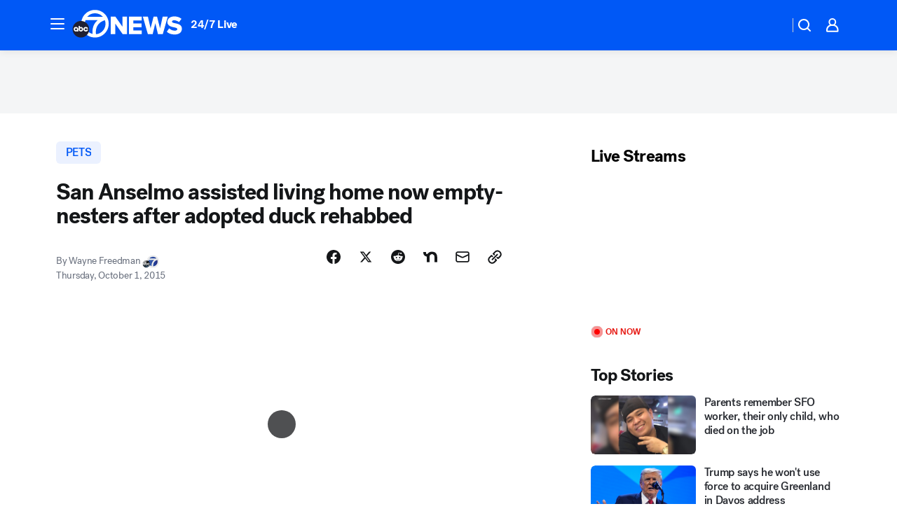

--- FILE ---
content_type: text/html; charset=utf-8
request_url: https://abc7news.com/post/san-anselmo-assisted-living-home-crestfallen-after-adopted-duck-rehabbed-/1010710/?userab=abcn_du_cat_topic_feature_holdout-474*variant_b_redesign-1939%2Cabcn_popular_reads_exp-497*variant_a_control-2076%2Cabcn_news_for_you_exp-496*variant_b_test-2075%2Cotv_web_content_rec-445*variant_c_trending-1851
body_size: 61840
content:

        <!DOCTYPE html>
        <html lang="en" lang="en">
            <head>
                <!-- ABCOTV | 90c6184557bf | 6442 | fd5da0b872507b5226da6c77b73268beaabf195d | abc7news.com | Wed, 21 Jan 2026 15:41:46 GMT -->
                <meta charSet="utf-8" />
                <meta name="viewport" content="initial-scale=1.0, maximum-scale=3.0, user-scalable=yes" />
                <meta http-equiv="x-ua-compatible" content="IE=edge,chrome=1" />
                <meta property="og:locale" content="en_US" />
                <link href="https://cdn.abcotvs.net/abcotv" rel="preconnect" crossorigin />
                
                <link data-react-helmet="true" rel="alternate" hreflang="en" href="https://abc7news.com/post/san-anselmo-assisted-living-home-crestfallen-after-adopted-duck-rehabbed-/1010710/"/><link data-react-helmet="true" rel="shortcut icon" href="https://cdn.abcotvs.net/abcotv/assets/news/kgo/images/logos/favicon.ico"/><link data-react-helmet="true" rel="manifest" href="/manifest.json"/><link data-react-helmet="true" rel="alternate" href="//abc7news.com/feed/" title="ABC7 San Francisco RSS" type="application/rss+xml"/><link data-react-helmet="true" rel="alternate" href="android-app://com.abclocal.kgo.news/http/abc7news.com/story/1010710"/><link data-react-helmet="true" rel="canonical" href="https://abc7news.com/post/san-anselmo-assisted-living-home-crestfallen-after-adopted-duck-rehabbed-/1010710/"/><link data-react-helmet="true" rel="amphtml" href="https://abc7news.com/amp/post/san-anselmo-assisted-living-home-crestfallen-after-adopted-duck-rehabbed-/1010710/"/><link data-react-helmet="true" href="//assets-cdn.abcotvs.net/abcotv/fd5da0b87250-release-01-07-2026.3/client/abcotv/css/fusion-b7008cc0.css" rel="stylesheet"/><link data-react-helmet="true" href="//assets-cdn.abcotvs.net/abcotv/fd5da0b87250-release-01-07-2026.3/client/abcotv/css/7987-3f6c1b98.css" rel="stylesheet"/><link data-react-helmet="true" href="//assets-cdn.abcotvs.net/abcotv/fd5da0b87250-release-01-07-2026.3/client/abcotv/css/abcotv-fecb128a.css" rel="stylesheet"/><link data-react-helmet="true" href="//assets-cdn.abcotvs.net/abcotv/fd5da0b87250-release-01-07-2026.3/client/abcotv/css/4037-607b0835.css" rel="stylesheet"/><link data-react-helmet="true" href="//assets-cdn.abcotvs.net/abcotv/fd5da0b87250-release-01-07-2026.3/client/abcotv/css/1058-c22ddca8.css" rel="stylesheet"/><link data-react-helmet="true" href="//assets-cdn.abcotvs.net/abcotv/fd5da0b87250-release-01-07-2026.3/client/abcotv/css/prism-story-104d8b6f.css" rel="stylesheet"/>
                <script>
                    window.__dataLayer = {"helpersEnabled":true,"page":{},"pzn":{},"site":{"device":"desktop","portal":"news"},"visitor":{}},
                        consentToken = window.localStorage.getItem('consentToken');

                    if (consentToken) {
                        console.log('consentToken', JSON.parse(consentToken))
                        window.__dataLayer.visitor = { consent : JSON.parse(consentToken) }; 
                    }
                </script>
                <script src="https://dcf.espn.com/TWDC-DTCI/prod/Bootstrap.js"></script>
                <link rel="preload" as="font" href="https://s.abcnews.com/assets/dtci/fonts/post-grotesk/PostGrotesk-Book.woff2" crossorigin>
<link rel="preload" as="font" href="https://s.abcnews.com/assets/dtci/fonts/post-grotesk/PostGrotesk-Bold.woff2" crossorigin>
<link rel="preload" as="font" href="https://s.abcnews.com/assets/dtci/fonts/post-grotesk/PostGrotesk-Medium.woff2" crossorigin>
<link rel="preload" as="font" href="https://s.abcnews.com/assets/dtci/fonts/klim/tiempos/TiemposText-Regular.woff2" crossorigin>
                <script src="//assets-cdn.abcotvs.net/abcotv/fd5da0b87250-release-01-07-2026.3/client/abcotv/runtime-c4323775.js" defer></script><script src="//assets-cdn.abcotvs.net/abcotv/fd5da0b87250-release-01-07-2026.3/client/abcotv/7987-f74ef4ce.js" defer></script><script src="//assets-cdn.abcotvs.net/abcotv/fd5da0b87250-release-01-07-2026.3/client/abcotv/507-c7ed365d.js" defer></script><script src="//assets-cdn.abcotvs.net/abcotv/fd5da0b87250-release-01-07-2026.3/client/abcotv/3983-52fca2ae.js" defer></script><script src="//assets-cdn.abcotvs.net/abcotv/fd5da0b87250-release-01-07-2026.3/client/abcotv/2561-2bebf93f.js" defer></script><script src="//assets-cdn.abcotvs.net/abcotv/fd5da0b87250-release-01-07-2026.3/client/abcotv/8494-c13544f0.js" defer></script><script src="//assets-cdn.abcotvs.net/abcotv/fd5da0b87250-release-01-07-2026.3/client/abcotv/4037-0a28bbfa.js" defer></script><script src="//assets-cdn.abcotvs.net/abcotv/fd5da0b87250-release-01-07-2026.3/client/abcotv/8317-87b2f9ed.js" defer></script><script src="//assets-cdn.abcotvs.net/abcotv/fd5da0b87250-release-01-07-2026.3/client/abcotv/1361-625f68cb.js" defer></script><script src="//assets-cdn.abcotvs.net/abcotv/fd5da0b87250-release-01-07-2026.3/client/abcotv/8115-0ce0b856.js" defer></script><script src="//assets-cdn.abcotvs.net/abcotv/fd5da0b87250-release-01-07-2026.3/client/abcotv/9156-a35e6727.js" defer></script><script src="//assets-cdn.abcotvs.net/abcotv/fd5da0b87250-release-01-07-2026.3/client/abcotv/1837-08f5fc38.js" defer></script><script src="//assets-cdn.abcotvs.net/abcotv/fd5da0b87250-release-01-07-2026.3/client/abcotv/3167-7e4aed9e.js" defer></script><script src="//assets-cdn.abcotvs.net/abcotv/fd5da0b87250-release-01-07-2026.3/client/abcotv/8561-ef2ea49e.js" defer></script><script src="//assets-cdn.abcotvs.net/abcotv/fd5da0b87250-release-01-07-2026.3/client/abcotv/1058-a882557e.js" defer></script>
                <link rel="prefetch" href="//assets-cdn.abcotvs.net/abcotv/fd5da0b87250-release-01-07-2026.3/client/abcotv/_manifest.js" as="script" /><link rel="prefetch" href="//assets-cdn.abcotvs.net/abcotv/fd5da0b87250-release-01-07-2026.3/client/abcotv/abcotv-4118a266.js" as="script" />
<link rel="prefetch" href="//assets-cdn.abcotvs.net/abcotv/fd5da0b87250-release-01-07-2026.3/client/abcotv/prism-story-240fa427.js" as="script" />
                <title data-react-helmet="true">San Anselmo assisted living home now empty-nesters after adopted duck rehabbed  - ABC7 San Francisco</title>
                <meta data-react-helmet="true" name="description" content="Residents of a Marin County retirement home learned a sad lesson about rescuing and domesticating wild animals after their adopted duck was taken to an animal rehab facility."/><meta data-react-helmet="true" name="keywords" content="San Anselmo assised living center, Juanita the duck, Bello Gardens Assisted Living in San Anselmo, WildCare animal rehab, 1010710"/><meta data-react-helmet="true" name="tags" content="animal,animal-rescue,baby-animals,seniors,San-Anselmo"/><meta data-react-helmet="true" name="apple-itunes-app" content="app-id=407314068, affiliate-data=ct=kgo-smart-banner&amp;pt=302756, app-argument=https://abc7news.com/story/1010710"/><meta data-react-helmet="true" property="fb:app_id" content="479764485457445"/><meta data-react-helmet="true" property="fb:pages" content="57427307078"/><meta data-react-helmet="true" property="og:site_name" content="ABC7 San Francisco"/><meta data-react-helmet="true" property="og:url" content="https://abc7news.com/post/san-anselmo-assisted-living-home-crestfallen-after-adopted-duck-rehabbed-/1010710/"/><meta data-react-helmet="true" property="og:title" content="San Anselmo assisted living home now empty-nesters after adopted duck rehabbed "/><meta data-react-helmet="true" property="og:description" content="Residents of a Marin County retirement home learned a sad lesson about rescuing and domesticating wild animals after their adopted duck was taken to an animal rehab facility. "/><meta data-react-helmet="true" property="og:image" content="https://cdn.abcotvs.com/dip/images/1010732_093015-kgo-juanita-img.jpg?w=1600"/><meta data-react-helmet="true" property="og:type" content="article"/><meta data-react-helmet="true" name="twitter:site" content="@abc7newsbayarea"/><meta data-react-helmet="true" name="twitter:creator" content="@abc7newsbayarea"/><meta data-react-helmet="true" name="twitter:url" content="https://abc7news.com/post/san-anselmo-assisted-living-home-crestfallen-after-adopted-duck-rehabbed-/1010710/"/><meta data-react-helmet="true" name="twitter:title" content="San Anselmo assisted living home now empty-nesters after adopted duck rehabbed "/><meta data-react-helmet="true" name="twitter:description" content="Residents of a Marin County retirement home learned a sad lesson about rescuing and domesticating wild animals after their adopted duck was taken to an animal rehab facility. "/><meta data-react-helmet="true" name="twitter:card" content="summary_large_image"/><meta data-react-helmet="true" name="twitter:image" content="https://cdn.abcotvs.com/dip/images/1010732_093015-kgo-juanita-img.jpg?w=1600"/><meta data-react-helmet="true" name="twitter:app:name:iphone" content="kgo"/><meta data-react-helmet="true" name="twitter:app:id:iphone" content="407314068"/><meta data-react-helmet="true" name="twitter:app:name:googleplay" content="kgo"/><meta data-react-helmet="true" name="twitter:app:id:googleplay" content="com.abclocal.kgo.news"/><meta data-react-helmet="true" property="article:published_time" content="2015-10-01T05:23:08Z"/><meta data-react-helmet="true" property="article:modified_time" content="2015-10-01T05:23:10Z"/><meta data-react-helmet="true" property="article:section" content="pets"/><meta data-react-helmet="true" name="title" content="San Anselmo assisted living home now empty-nesters after adopted duck rehabbed "/><meta data-react-helmet="true" name="medium" content="website"/><meta data-react-helmet="true" name="robots" content="max-image-preview:large"/>
                <script data-react-helmet="true" src="https://scripts.webcontentassessor.com/scripts/2861618ebeedab55aff63bbcff53232e80cba13d83492d335b72e228e566d16d"></script><script data-react-helmet="true" type="application/ld+json">{"@context":"http://schema.org/","@type":"NewsArticle","mainEntityOfPage":{"@id":"https://abc7news.com/post/san-anselmo-assisted-living-home-crestfallen-after-adopted-duck-rehabbed-/1010710/","@type":"WebPage"},"about":[{"name":" PETS","@type":"Thing"}],"author":[{"name":"Wayne Freedman","@type":"Person"}],"dateline":"SAN ANSELMO, Calif.  (KGO)","dateModified":"2015-10-01T05:23:10.000Z","datePublished":"2015-10-01T05:23:08.000Z","headline":"San Anselmo assisted living home now empty-nesters after adopted duck rehabbed ","mentions":[{"name":" PETS","@type":"Thing"},{"name":" SAN ANSELMO","@type":"Thing"},{"name":" ANIMAL","@type":"Thing"},{"name":" ANIMAL RESCUE","@type":"Thing"},{"name":" BABY ANIMALS","@type":"Thing"},{"name":" SENIORS","@type":"Thing"}],"publisher":{"name":"","logo":{"url":"","width":0,"height":0,"@type":"ImageObject"},"@type":"Organization"}}</script>
                
                <script data-rum-type="legacy" data-rum-pct="100">(() => {function gc(n){n=document.cookie.match("(^|;) ?"+n+"=([^;]*)(;|$)");return n?n[2]:null}function sc(n){document.cookie=n}function smpl(n){n/=100;return!!n&&Math.random()<=n}var _nr=!1,_nrCookie=gc("_nr");null!==_nrCookie?"1"===_nrCookie&&(_nr=!0):smpl(100)?(_nr=!0,sc("_nr=1; path=/")):(_nr=!1,sc("_nr=0; path=/"));_nr && (() => {;window.NREUM||(NREUM={});NREUM.init={distributed_tracing:{enabled:true},privacy:{cookies_enabled:true},ajax:{deny_list:["bam.nr-data.net"]}};;NREUM.info = {"beacon":"bam.nr-data.net","errorBeacon":"bam.nr-data.net","sa":1,"licenseKey":"5985ced6ff","applicationID":"367459870"};__nr_require=function(t,e,n){function r(n){if(!e[n]){var o=e[n]={exports:{}};t[n][0].call(o.exports,function(e){var o=t[n][1][e];return r(o||e)},o,o.exports)}return e[n].exports}if("function"==typeof __nr_require)return __nr_require;for(var o=0;o<n.length;o++)r(n[o]);return r}({1:[function(t,e,n){function r(t){try{s.console&&console.log(t)}catch(e){}}var o,i=t("ee"),a=t(31),s={};try{o=localStorage.getItem("__nr_flags").split(","),console&&"function"==typeof console.log&&(s.console=!0,o.indexOf("dev")!==-1&&(s.dev=!0),o.indexOf("nr_dev")!==-1&&(s.nrDev=!0))}catch(c){}s.nrDev&&i.on("internal-error",function(t){r(t.stack)}),s.dev&&i.on("fn-err",function(t,e,n){r(n.stack)}),s.dev&&(r("NR AGENT IN DEVELOPMENT MODE"),r("flags: "+a(s,function(t,e){return t}).join(", ")))},{}],2:[function(t,e,n){function r(t,e,n,r,s){try{l?l-=1:o(s||new UncaughtException(t,e,n),!0)}catch(f){try{i("ierr",[f,c.now(),!0])}catch(d){}}return"function"==typeof u&&u.apply(this,a(arguments))}function UncaughtException(t,e,n){this.message=t||"Uncaught error with no additional information",this.sourceURL=e,this.line=n}function o(t,e){var n=e?null:c.now();i("err",[t,n])}var i=t("handle"),a=t(32),s=t("ee"),c=t("loader"),f=t("gos"),u=window.onerror,d=!1,p="nr@seenError";if(!c.disabled){var l=0;c.features.err=!0,t(1),window.onerror=r;try{throw new Error}catch(h){"stack"in h&&(t(14),t(13),"addEventListener"in window&&t(7),c.xhrWrappable&&t(15),d=!0)}s.on("fn-start",function(t,e,n){d&&(l+=1)}),s.on("fn-err",function(t,e,n){d&&!n[p]&&(f(n,p,function(){return!0}),this.thrown=!0,o(n))}),s.on("fn-end",function(){d&&!this.thrown&&l>0&&(l-=1)}),s.on("internal-error",function(t){i("ierr",[t,c.now(),!0])})}},{}],3:[function(t,e,n){var r=t("loader");r.disabled||(r.features.ins=!0)},{}],4:[function(t,e,n){function r(){U++,L=g.hash,this[u]=y.now()}function o(){U--,g.hash!==L&&i(0,!0);var t=y.now();this[h]=~~this[h]+t-this[u],this[d]=t}function i(t,e){E.emit("newURL",[""+g,e])}function a(t,e){t.on(e,function(){this[e]=y.now()})}var s="-start",c="-end",f="-body",u="fn"+s,d="fn"+c,p="cb"+s,l="cb"+c,h="jsTime",m="fetch",v="addEventListener",w=window,g=w.location,y=t("loader");if(w[v]&&y.xhrWrappable&&!y.disabled){var x=t(11),b=t(12),E=t(9),R=t(7),O=t(14),T=t(8),S=t(15),P=t(10),M=t("ee"),C=M.get("tracer"),N=t(23);t(17),y.features.spa=!0;var L,U=0;M.on(u,r),b.on(p,r),P.on(p,r),M.on(d,o),b.on(l,o),P.on(l,o),M.buffer([u,d,"xhr-resolved"]),R.buffer([u]),O.buffer(["setTimeout"+c,"clearTimeout"+s,u]),S.buffer([u,"new-xhr","send-xhr"+s]),T.buffer([m+s,m+"-done",m+f+s,m+f+c]),E.buffer(["newURL"]),x.buffer([u]),b.buffer(["propagate",p,l,"executor-err","resolve"+s]),C.buffer([u,"no-"+u]),P.buffer(["new-jsonp","cb-start","jsonp-error","jsonp-end"]),a(T,m+s),a(T,m+"-done"),a(P,"new-jsonp"),a(P,"jsonp-end"),a(P,"cb-start"),E.on("pushState-end",i),E.on("replaceState-end",i),w[v]("hashchange",i,N(!0)),w[v]("load",i,N(!0)),w[v]("popstate",function(){i(0,U>1)},N(!0))}},{}],5:[function(t,e,n){function r(){var t=new PerformanceObserver(function(t,e){var n=t.getEntries();s(v,[n])});try{t.observe({entryTypes:["resource"]})}catch(e){}}function o(t){if(s(v,[window.performance.getEntriesByType(w)]),window.performance["c"+p])try{window.performance[h](m,o,!1)}catch(t){}else try{window.performance[h]("webkit"+m,o,!1)}catch(t){}}function i(t){}if(window.performance&&window.performance.timing&&window.performance.getEntriesByType){var a=t("ee"),s=t("handle"),c=t(14),f=t(13),u=t(6),d=t(23),p="learResourceTimings",l="addEventListener",h="removeEventListener",m="resourcetimingbufferfull",v="bstResource",w="resource",g="-start",y="-end",x="fn"+g,b="fn"+y,E="bstTimer",R="pushState",O=t("loader");if(!O.disabled){O.features.stn=!0,t(9),"addEventListener"in window&&t(7);var T=NREUM.o.EV;a.on(x,function(t,e){var n=t[0];n instanceof T&&(this.bstStart=O.now())}),a.on(b,function(t,e){var n=t[0];n instanceof T&&s("bst",[n,e,this.bstStart,O.now()])}),c.on(x,function(t,e,n){this.bstStart=O.now(),this.bstType=n}),c.on(b,function(t,e){s(E,[e,this.bstStart,O.now(),this.bstType])}),f.on(x,function(){this.bstStart=O.now()}),f.on(b,function(t,e){s(E,[e,this.bstStart,O.now(),"requestAnimationFrame"])}),a.on(R+g,function(t){this.time=O.now(),this.startPath=location.pathname+location.hash}),a.on(R+y,function(t){s("bstHist",[location.pathname+location.hash,this.startPath,this.time])}),u()?(s(v,[window.performance.getEntriesByType("resource")]),r()):l in window.performance&&(window.performance["c"+p]?window.performance[l](m,o,d(!1)):window.performance[l]("webkit"+m,o,d(!1))),document[l]("scroll",i,d(!1)),document[l]("keypress",i,d(!1)),document[l]("click",i,d(!1))}}},{}],6:[function(t,e,n){e.exports=function(){return"PerformanceObserver"in window&&"function"==typeof window.PerformanceObserver}},{}],7:[function(t,e,n){function r(t){for(var e=t;e&&!e.hasOwnProperty(u);)e=Object.getPrototypeOf(e);e&&o(e)}function o(t){s.inPlace(t,[u,d],"-",i)}function i(t,e){return t[1]}var a=t("ee").get("events"),s=t("wrap-function")(a,!0),c=t("gos"),f=XMLHttpRequest,u="addEventListener",d="removeEventListener";e.exports=a,"getPrototypeOf"in Object?(r(document),r(window),r(f.prototype)):f.prototype.hasOwnProperty(u)&&(o(window),o(f.prototype)),a.on(u+"-start",function(t,e){var n=t[1];if(null!==n&&("function"==typeof n||"object"==typeof n)){var r=c(n,"nr@wrapped",function(){function t(){if("function"==typeof n.handleEvent)return n.handleEvent.apply(n,arguments)}var e={object:t,"function":n}[typeof n];return e?s(e,"fn-",null,e.name||"anonymous"):n});this.wrapped=t[1]=r}}),a.on(d+"-start",function(t){t[1]=this.wrapped||t[1]})},{}],8:[function(t,e,n){function r(t,e,n){var r=t[e];"function"==typeof r&&(t[e]=function(){var t=i(arguments),e={};o.emit(n+"before-start",[t],e);var a;e[m]&&e[m].dt&&(a=e[m].dt);var s=r.apply(this,t);return o.emit(n+"start",[t,a],s),s.then(function(t){return o.emit(n+"end",[null,t],s),t},function(t){throw o.emit(n+"end",[t],s),t})})}var o=t("ee").get("fetch"),i=t(32),a=t(31);e.exports=o;var s=window,c="fetch-",f=c+"body-",u=["arrayBuffer","blob","json","text","formData"],d=s.Request,p=s.Response,l=s.fetch,h="prototype",m="nr@context";d&&p&&l&&(a(u,function(t,e){r(d[h],e,f),r(p[h],e,f)}),r(s,"fetch",c),o.on(c+"end",function(t,e){var n=this;if(e){var r=e.headers.get("content-length");null!==r&&(n.rxSize=r),o.emit(c+"done",[null,e],n)}else o.emit(c+"done",[t],n)}))},{}],9:[function(t,e,n){var r=t("ee").get("history"),o=t("wrap-function")(r);e.exports=r;var i=window.history&&window.history.constructor&&window.history.constructor.prototype,a=window.history;i&&i.pushState&&i.replaceState&&(a=i),o.inPlace(a,["pushState","replaceState"],"-")},{}],10:[function(t,e,n){function r(t){function e(){f.emit("jsonp-end",[],l),t.removeEventListener("load",e,c(!1)),t.removeEventListener("error",n,c(!1))}function n(){f.emit("jsonp-error",[],l),f.emit("jsonp-end",[],l),t.removeEventListener("load",e,c(!1)),t.removeEventListener("error",n,c(!1))}var r=t&&"string"==typeof t.nodeName&&"script"===t.nodeName.toLowerCase();if(r){var o="function"==typeof t.addEventListener;if(o){var a=i(t.src);if(a){var d=s(a),p="function"==typeof d.parent[d.key];if(p){var l={};u.inPlace(d.parent,[d.key],"cb-",l),t.addEventListener("load",e,c(!1)),t.addEventListener("error",n,c(!1)),f.emit("new-jsonp",[t.src],l)}}}}}function o(){return"addEventListener"in window}function i(t){var e=t.match(d);return e?e[1]:null}function a(t,e){var n=t.match(l),r=n[1],o=n[3];return o?a(o,e[r]):e[r]}function s(t){var e=t.match(p);return e&&e.length>=3?{key:e[2],parent:a(e[1],window)}:{key:t,parent:window}}var c=t(23),f=t("ee").get("jsonp"),u=t("wrap-function")(f);if(e.exports=f,o()){var d=/[?&](?:callback|cb)=([^&#]+)/,p=/(.*).([^.]+)/,l=/^(w+)(.|$)(.*)$/,h=["appendChild","insertBefore","replaceChild"];Node&&Node.prototype&&Node.prototype.appendChild?u.inPlace(Node.prototype,h,"dom-"):(u.inPlace(HTMLElement.prototype,h,"dom-"),u.inPlace(HTMLHeadElement.prototype,h,"dom-"),u.inPlace(HTMLBodyElement.prototype,h,"dom-")),f.on("dom-start",function(t){r(t[0])})}},{}],11:[function(t,e,n){var r=t("ee").get("mutation"),o=t("wrap-function")(r),i=NREUM.o.MO;e.exports=r,i&&(window.MutationObserver=function(t){return this instanceof i?new i(o(t,"fn-")):i.apply(this,arguments)},MutationObserver.prototype=i.prototype)},{}],12:[function(t,e,n){function r(t){var e=i.context(),n=s(t,"executor-",e,null,!1),r=new f(n);return i.context(r).getCtx=function(){return e},r}var o=t("wrap-function"),i=t("ee").get("promise"),a=t("ee").getOrSetContext,s=o(i),c=t(31),f=NREUM.o.PR;e.exports=i,f&&(window.Promise=r,["all","race"].forEach(function(t){var e=f[t];f[t]=function(n){function r(t){return function(){i.emit("propagate",[null,!o],a,!1,!1),o=o||!t}}var o=!1;c(n,function(e,n){Promise.resolve(n).then(r("all"===t),r(!1))});var a=e.apply(f,arguments),s=f.resolve(a);return s}}),["resolve","reject"].forEach(function(t){var e=f[t];f[t]=function(t){var n=e.apply(f,arguments);return t!==n&&i.emit("propagate",[t,!0],n,!1,!1),n}}),f.prototype["catch"]=function(t){return this.then(null,t)},f.prototype=Object.create(f.prototype,{constructor:{value:r}}),c(Object.getOwnPropertyNames(f),function(t,e){try{r[e]=f[e]}catch(n){}}),o.wrapInPlace(f.prototype,"then",function(t){return function(){var e=this,n=o.argsToArray.apply(this,arguments),r=a(e);r.promise=e,n[0]=s(n[0],"cb-",r,null,!1),n[1]=s(n[1],"cb-",r,null,!1);var c=t.apply(this,n);return r.nextPromise=c,i.emit("propagate",[e,!0],c,!1,!1),c}}),i.on("executor-start",function(t){t[0]=s(t[0],"resolve-",this,null,!1),t[1]=s(t[1],"resolve-",this,null,!1)}),i.on("executor-err",function(t,e,n){t[1](n)}),i.on("cb-end",function(t,e,n){i.emit("propagate",[n,!0],this.nextPromise,!1,!1)}),i.on("propagate",function(t,e,n){this.getCtx&&!e||(this.getCtx=function(){if(t instanceof Promise)var e=i.context(t);return e&&e.getCtx?e.getCtx():this})}),r.toString=function(){return""+f})},{}],13:[function(t,e,n){var r=t("ee").get("raf"),o=t("wrap-function")(r),i="equestAnimationFrame";e.exports=r,o.inPlace(window,["r"+i,"mozR"+i,"webkitR"+i,"msR"+i],"raf-"),r.on("raf-start",function(t){t[0]=o(t[0],"fn-")})},{}],14:[function(t,e,n){function r(t,e,n){t[0]=a(t[0],"fn-",null,n)}function o(t,e,n){this.method=n,this.timerDuration=isNaN(t[1])?0:+t[1],t[0]=a(t[0],"fn-",this,n)}var i=t("ee").get("timer"),a=t("wrap-function")(i),s="setTimeout",c="setInterval",f="clearTimeout",u="-start",d="-";e.exports=i,a.inPlace(window,[s,"setImmediate"],s+d),a.inPlace(window,[c],c+d),a.inPlace(window,[f,"clearImmediate"],f+d),i.on(c+u,r),i.on(s+u,o)},{}],15:[function(t,e,n){function r(t,e){d.inPlace(e,["onreadystatechange"],"fn-",s)}function o(){var t=this,e=u.context(t);t.readyState>3&&!e.resolved&&(e.resolved=!0,u.emit("xhr-resolved",[],t)),d.inPlace(t,y,"fn-",s)}function i(t){x.push(t),m&&(E?E.then(a):w?w(a):(R=-R,O.data=R))}function a(){for(var t=0;t<x.length;t++)r([],x[t]);x.length&&(x=[])}function s(t,e){return e}function c(t,e){for(var n in t)e[n]=t[n];return e}t(7);var f=t("ee"),u=f.get("xhr"),d=t("wrap-function")(u),p=t(23),l=NREUM.o,h=l.XHR,m=l.MO,v=l.PR,w=l.SI,g="readystatechange",y=["onload","onerror","onabort","onloadstart","onloadend","onprogress","ontimeout"],x=[];e.exports=u;var b=window.XMLHttpRequest=function(t){var e=new h(t);try{u.emit("new-xhr",[e],e),e.addEventListener(g,o,p(!1))}catch(n){try{u.emit("internal-error",[n])}catch(r){}}return e};if(c(h,b),b.prototype=h.prototype,d.inPlace(b.prototype,["open","send"],"-xhr-",s),u.on("send-xhr-start",function(t,e){r(t,e),i(e)}),u.on("open-xhr-start",r),m){var E=v&&v.resolve();if(!w&&!v){var R=1,O=document.createTextNode(R);new m(a).observe(O,{characterData:!0})}}else f.on("fn-end",function(t){t[0]&&t[0].type===g||a()})},{}],16:[function(t,e,n){function r(t){if(!s(t))return null;var e=window.NREUM;if(!e.loader_config)return null;var n=(e.loader_config.accountID||"").toString()||null,r=(e.loader_config.agentID||"").toString()||null,f=(e.loader_config.trustKey||"").toString()||null;if(!n||!r)return null;var h=l.generateSpanId(),m=l.generateTraceId(),v=Date.now(),w={spanId:h,traceId:m,timestamp:v};return(t.sameOrigin||c(t)&&p())&&(w.traceContextParentHeader=o(h,m),w.traceContextStateHeader=i(h,v,n,r,f)),(t.sameOrigin&&!u()||!t.sameOrigin&&c(t)&&d())&&(w.newrelicHeader=a(h,m,v,n,r,f)),w}function o(t,e){return"00-"+e+"-"+t+"-01"}function i(t,e,n,r,o){var i=0,a="",s=1,c="",f="";return o+"@nr="+i+"-"+s+"-"+n+"-"+r+"-"+t+"-"+a+"-"+c+"-"+f+"-"+e}function a(t,e,n,r,o,i){var a="btoa"in window&&"function"==typeof window.btoa;if(!a)return null;var s={v:[0,1],d:{ty:"Browser",ac:r,ap:o,id:t,tr:e,ti:n}};return i&&r!==i&&(s.d.tk=i),btoa(JSON.stringify(s))}function s(t){return f()&&c(t)}function c(t){var e=!1,n={};if("init"in NREUM&&"distributed_tracing"in NREUM.init&&(n=NREUM.init.distributed_tracing),t.sameOrigin)e=!0;else if(n.allowed_origins instanceof Array)for(var r=0;r<n.allowed_origins.length;r++){var o=h(n.allowed_origins[r]);if(t.hostname===o.hostname&&t.protocol===o.protocol&&t.port===o.port){e=!0;break}}return e}function f(){return"init"in NREUM&&"distributed_tracing"in NREUM.init&&!!NREUM.init.distributed_tracing.enabled}function u(){return"init"in NREUM&&"distributed_tracing"in NREUM.init&&!!NREUM.init.distributed_tracing.exclude_newrelic_header}function d(){return"init"in NREUM&&"distributed_tracing"in NREUM.init&&NREUM.init.distributed_tracing.cors_use_newrelic_header!==!1}function p(){return"init"in NREUM&&"distributed_tracing"in NREUM.init&&!!NREUM.init.distributed_tracing.cors_use_tracecontext_headers}var l=t(28),h=t(18);e.exports={generateTracePayload:r,shouldGenerateTrace:s}},{}],17:[function(t,e,n){function r(t){var e=this.params,n=this.metrics;if(!this.ended){this.ended=!0;for(var r=0;r<p;r++)t.removeEventListener(d[r],this.listener,!1);return e.protocol&&"data"===e.protocol?void g("Ajax/DataUrl/Excluded"):void(e.aborted||(n.duration=a.now()-this.startTime,this.loadCaptureCalled||4!==t.readyState?null==e.status&&(e.status=0):i(this,t),n.cbTime=this.cbTime,s("xhr",[e,n,this.startTime,this.endTime,"xhr"],this)))}}function o(t,e){var n=c(e),r=t.params;r.hostname=n.hostname,r.port=n.port,r.protocol=n.protocol,r.host=n.hostname+":"+n.port,r.pathname=n.pathname,t.parsedOrigin=n,t.sameOrigin=n.sameOrigin}function i(t,e){t.params.status=e.status;var n=v(e,t.lastSize);if(n&&(t.metrics.rxSize=n),t.sameOrigin){var r=e.getResponseHeader("X-NewRelic-App-Data");r&&(t.params.cat=r.split(", ").pop())}t.loadCaptureCalled=!0}var a=t("loader");if(a.xhrWrappable&&!a.disabled){var s=t("handle"),c=t(18),f=t(16).generateTracePayload,u=t("ee"),d=["load","error","abort","timeout"],p=d.length,l=t("id"),h=t(24),m=t(22),v=t(19),w=t(23),g=t(25).recordSupportability,y=NREUM.o.REQ,x=window.XMLHttpRequest;a.features.xhr=!0,t(15),t(8),u.on("new-xhr",function(t){var e=this;e.totalCbs=0,e.called=0,e.cbTime=0,e.end=r,e.ended=!1,e.xhrGuids={},e.lastSize=null,e.loadCaptureCalled=!1,e.params=this.params||{},e.metrics=this.metrics||{},t.addEventListener("load",function(n){i(e,t)},w(!1)),h&&(h>34||h<10)||t.addEventListener("progress",function(t){e.lastSize=t.loaded},w(!1))}),u.on("open-xhr-start",function(t){this.params={method:t[0]},o(this,t[1]),this.metrics={}}),u.on("open-xhr-end",function(t,e){"loader_config"in NREUM&&"xpid"in NREUM.loader_config&&this.sameOrigin&&e.setRequestHeader("X-NewRelic-ID",NREUM.loader_config.xpid);var n=f(this.parsedOrigin);if(n){var r=!1;n.newrelicHeader&&(e.setRequestHeader("newrelic",n.newrelicHeader),r=!0),n.traceContextParentHeader&&(e.setRequestHeader("traceparent",n.traceContextParentHeader),n.traceContextStateHeader&&e.setRequestHeader("tracestate",n.traceContextStateHeader),r=!0),r&&(this.dt=n)}}),u.on("send-xhr-start",function(t,e){var n=this.metrics,r=t[0],o=this;if(n&&r){var i=m(r);i&&(n.txSize=i)}this.startTime=a.now(),this.listener=function(t){try{"abort"!==t.type||o.loadCaptureCalled||(o.params.aborted=!0),("load"!==t.type||o.called===o.totalCbs&&(o.onloadCalled||"function"!=typeof e.onload))&&o.end(e)}catch(n){try{u.emit("internal-error",[n])}catch(r){}}};for(var s=0;s<p;s++)e.addEventListener(d[s],this.listener,w(!1))}),u.on("xhr-cb-time",function(t,e,n){this.cbTime+=t,e?this.onloadCalled=!0:this.called+=1,this.called!==this.totalCbs||!this.onloadCalled&&"function"==typeof n.onload||this.end(n)}),u.on("xhr-load-added",function(t,e){var n=""+l(t)+!!e;this.xhrGuids&&!this.xhrGuids[n]&&(this.xhrGuids[n]=!0,this.totalCbs+=1)}),u.on("xhr-load-removed",function(t,e){var n=""+l(t)+!!e;this.xhrGuids&&this.xhrGuids[n]&&(delete this.xhrGuids[n],this.totalCbs-=1)}),u.on("xhr-resolved",function(){this.endTime=a.now()}),u.on("addEventListener-end",function(t,e){e instanceof x&&"load"===t[0]&&u.emit("xhr-load-added",[t[1],t[2]],e)}),u.on("removeEventListener-end",function(t,e){e instanceof x&&"load"===t[0]&&u.emit("xhr-load-removed",[t[1],t[2]],e)}),u.on("fn-start",function(t,e,n){e instanceof x&&("onload"===n&&(this.onload=!0),("load"===(t[0]&&t[0].type)||this.onload)&&(this.xhrCbStart=a.now()))}),u.on("fn-end",function(t,e){this.xhrCbStart&&u.emit("xhr-cb-time",[a.now()-this.xhrCbStart,this.onload,e],e)}),u.on("fetch-before-start",function(t){function e(t,e){var n=!1;return e.newrelicHeader&&(t.set("newrelic",e.newrelicHeader),n=!0),e.traceContextParentHeader&&(t.set("traceparent",e.traceContextParentHeader),e.traceContextStateHeader&&t.set("tracestate",e.traceContextStateHeader),n=!0),n}var n,r=t[1]||{};"string"==typeof t[0]?n=t[0]:t[0]&&t[0].url?n=t[0].url:window.URL&&t[0]&&t[0]instanceof URL&&(n=t[0].href),n&&(this.parsedOrigin=c(n),this.sameOrigin=this.parsedOrigin.sameOrigin);var o=f(this.parsedOrigin);if(o&&(o.newrelicHeader||o.traceContextParentHeader))if("string"==typeof t[0]||window.URL&&t[0]&&t[0]instanceof URL){var i={};for(var a in r)i[a]=r[a];i.headers=new Headers(r.headers||{}),e(i.headers,o)&&(this.dt=o),t.length>1?t[1]=i:t.push(i)}else t[0]&&t[0].headers&&e(t[0].headers,o)&&(this.dt=o)}),u.on("fetch-start",function(t,e){this.params={},this.metrics={},this.startTime=a.now(),this.dt=e,t.length>=1&&(this.target=t[0]),t.length>=2&&(this.opts=t[1]);var n,r=this.opts||{},i=this.target;if("string"==typeof i?n=i:"object"==typeof i&&i instanceof y?n=i.url:window.URL&&"object"==typeof i&&i instanceof URL&&(n=i.href),o(this,n),"data"!==this.params.protocol){var s=(""+(i&&i instanceof y&&i.method||r.method||"GET")).toUpperCase();this.params.method=s,this.txSize=m(r.body)||0}}),u.on("fetch-done",function(t,e){if(this.endTime=a.now(),this.params||(this.params={}),"data"===this.params.protocol)return void g("Ajax/DataUrl/Excluded");this.params.status=e?e.status:0;var n;"string"==typeof this.rxSize&&this.rxSize.length>0&&(n=+this.rxSize);var r={txSize:this.txSize,rxSize:n,duration:a.now()-this.startTime};s("xhr",[this.params,r,this.startTime,this.endTime,"fetch"],this)})}},{}],18:[function(t,e,n){var r={};e.exports=function(t){if(t in r)return r[t];if(0===(t||"").indexOf("data:"))return{protocol:"data"};var e=document.createElement("a"),n=window.location,o={};e.href=t,o.port=e.port;var i=e.href.split("://");!o.port&&i[1]&&(o.port=i[1].split("/")[0].split("@").pop().split(":")[1]),o.port&&"0"!==o.port||(o.port="https"===i[0]?"443":"80"),o.hostname=e.hostname||n.hostname,o.pathname=e.pathname,o.protocol=i[0],"/"!==o.pathname.charAt(0)&&(o.pathname="/"+o.pathname);var a=!e.protocol||":"===e.protocol||e.protocol===n.protocol,s=e.hostname===document.domain&&e.port===n.port;return o.sameOrigin=a&&(!e.hostname||s),"/"===o.pathname&&(r[t]=o),o}},{}],19:[function(t,e,n){function r(t,e){var n=t.responseType;return"json"===n&&null!==e?e:"arraybuffer"===n||"blob"===n||"json"===n?o(t.response):"text"===n||""===n||void 0===n?o(t.responseText):void 0}var o=t(22);e.exports=r},{}],20:[function(t,e,n){function r(){}function o(t,e,n,r){return function(){return u.recordSupportability("API/"+e+"/called"),i(t+e,[f.now()].concat(s(arguments)),n?null:this,r),n?void 0:this}}var i=t("handle"),a=t(31),s=t(32),c=t("ee").get("tracer"),f=t("loader"),u=t(25),d=NREUM;"undefined"==typeof window.newrelic&&(newrelic=d);var p=["setPageViewName","setCustomAttribute","setErrorHandler","finished","addToTrace","inlineHit","addRelease"],l="api-",h=l+"ixn-";a(p,function(t,e){d[e]=o(l,e,!0,"api")}),d.addPageAction=o(l,"addPageAction",!0),d.setCurrentRouteName=o(l,"routeName",!0),e.exports=newrelic,d.interaction=function(){return(new r).get()};var m=r.prototype={createTracer:function(t,e){var n={},r=this,o="function"==typeof e;return i(h+"tracer",[f.now(),t,n],r),function(){if(c.emit((o?"":"no-")+"fn-start",[f.now(),r,o],n),o)try{return e.apply(this,arguments)}catch(t){throw c.emit("fn-err",[arguments,this,t],n),t}finally{c.emit("fn-end",[f.now()],n)}}}};a("actionText,setName,setAttribute,save,ignore,onEnd,getContext,end,get".split(","),function(t,e){m[e]=o(h,e)}),newrelic.noticeError=function(t,e){"string"==typeof t&&(t=new Error(t)),u.recordSupportability("API/noticeError/called"),i("err",[t,f.now(),!1,e])}},{}],21:[function(t,e,n){function r(t){if(NREUM.init){for(var e=NREUM.init,n=t.split("."),r=0;r<n.length-1;r++)if(e=e[n[r]],"object"!=typeof e)return;return e=e[n[n.length-1]]}}e.exports={getConfiguration:r}},{}],22:[function(t,e,n){e.exports=function(t){if("string"==typeof t&&t.length)return t.length;if("object"==typeof t){if("undefined"!=typeof ArrayBuffer&&t instanceof ArrayBuffer&&t.byteLength)return t.byteLength;if("undefined"!=typeof Blob&&t instanceof Blob&&t.size)return t.size;if(!("undefined"!=typeof FormData&&t instanceof FormData))try{return JSON.stringify(t).length}catch(e){return}}}},{}],23:[function(t,e,n){var r=!1;try{var o=Object.defineProperty({},"passive",{get:function(){r=!0}});window.addEventListener("testPassive",null,o),window.removeEventListener("testPassive",null,o)}catch(i){}e.exports=function(t){return r?{passive:!0,capture:!!t}:!!t}},{}],24:[function(t,e,n){var r=0,o=navigator.userAgent.match(/Firefox[/s](d+.d+)/);o&&(r=+o[1]),e.exports=r},{}],25:[function(t,e,n){function r(t,e){var n=[a,t,{name:t},e];return i("storeMetric",n,null,"api"),n}function o(t,e){var n=[s,t,{name:t},e];return i("storeEventMetrics",n,null,"api"),n}var i=t("handle"),a="sm",s="cm";e.exports={constants:{SUPPORTABILITY_METRIC:a,CUSTOM_METRIC:s},recordSupportability:r,recordCustom:o}},{}],26:[function(t,e,n){function r(){return s.exists&&performance.now?Math.round(performance.now()):(i=Math.max((new Date).getTime(),i))-a}function o(){return i}var i=(new Date).getTime(),a=i,s=t(33);e.exports=r,e.exports.offset=a,e.exports.getLastTimestamp=o},{}],27:[function(t,e,n){function r(t,e){var n=t.getEntries();n.forEach(function(t){"first-paint"===t.name?l("timing",["fp",Math.floor(t.startTime)]):"first-contentful-paint"===t.name&&l("timing",["fcp",Math.floor(t.startTime)])})}function o(t,e){var n=t.getEntries();if(n.length>0){var r=n[n.length-1];if(f&&f<r.startTime)return;var o=[r],i=a({});i&&o.push(i),l("lcp",o)}}function i(t){t.getEntries().forEach(function(t){t.hadRecentInput||l("cls",[t])})}function a(t){var e=navigator.connection||navigator.mozConnection||navigator.webkitConnection;if(e)return e.type&&(t["net-type"]=e.type),e.effectiveType&&(t["net-etype"]=e.effectiveType),e.rtt&&(t["net-rtt"]=e.rtt),e.downlink&&(t["net-dlink"]=e.downlink),t}function s(t){if(t instanceof w&&!y){var e=Math.round(t.timeStamp),n={type:t.type};a(n),e<=h.now()?n.fid=h.now()-e:e>h.offset&&e<=Date.now()?(e-=h.offset,n.fid=h.now()-e):e=h.now(),y=!0,l("timing",["fi",e,n])}}function c(t){"hidden"===t&&(f=h.now(),l("pageHide",[f]))}if(!("init"in NREUM&&"page_view_timing"in NREUM.init&&"enabled"in NREUM.init.page_view_timing&&NREUM.init.page_view_timing.enabled===!1)){var f,u,d,p,l=t("handle"),h=t("loader"),m=t(30),v=t(23),w=NREUM.o.EV;if("PerformanceObserver"in window&&"function"==typeof window.PerformanceObserver){u=new PerformanceObserver(r);try{u.observe({entryTypes:["paint"]})}catch(g){}d=new PerformanceObserver(o);try{d.observe({entryTypes:["largest-contentful-paint"]})}catch(g){}p=new PerformanceObserver(i);try{p.observe({type:"layout-shift",buffered:!0})}catch(g){}}if("addEventListener"in document){var y=!1,x=["click","keydown","mousedown","pointerdown","touchstart"];x.forEach(function(t){document.addEventListener(t,s,v(!1))})}m(c)}},{}],28:[function(t,e,n){function r(){function t(){return e?15&e[n++]:16*Math.random()|0}var e=null,n=0,r=window.crypto||window.msCrypto;r&&r.getRandomValues&&(e=r.getRandomValues(new Uint8Array(31)));for(var o,i="xxxxxxxx-xxxx-4xxx-yxxx-xxxxxxxxxxxx",a="",s=0;s<i.length;s++)o=i[s],"x"===o?a+=t().toString(16):"y"===o?(o=3&t()|8,a+=o.toString(16)):a+=o;return a}function o(){return a(16)}function i(){return a(32)}function a(t){function e(){return n?15&n[r++]:16*Math.random()|0}var n=null,r=0,o=window.crypto||window.msCrypto;o&&o.getRandomValues&&Uint8Array&&(n=o.getRandomValues(new Uint8Array(t)));for(var i=[],a=0;a<t;a++)i.push(e().toString(16));return i.join("")}e.exports={generateUuid:r,generateSpanId:o,generateTraceId:i}},{}],29:[function(t,e,n){function r(t,e){if(!o)return!1;if(t!==o)return!1;if(!e)return!0;if(!i)return!1;for(var n=i.split("."),r=e.split("."),a=0;a<r.length;a++)if(r[a]!==n[a])return!1;return!0}var o=null,i=null,a=/Version\/(\S+)\s+Safari/;if(navigator.userAgent){var s=navigator.userAgent,c=s.match(a);c&&s.indexOf("Chrome")===-1&&s.indexOf("Chromium")===-1&&(o="Safari",i=c[1])}e.exports={agent:o,version:i,match:r}},{}],30:[function(t,e,n){function r(t){function e(){t(s&&document[s]?document[s]:document[i]?"hidden":"visible")}"addEventListener"in document&&a&&document.addEventListener(a,e,o(!1))}var o=t(23);e.exports=r;var i,a,s;"undefined"!=typeof document.hidden?(i="hidden",a="visibilitychange",s="visibilityState"):"undefined"!=typeof document.msHidden?(i="msHidden",a="msvisibilitychange"):"undefined"!=typeof document.webkitHidden&&(i="webkitHidden",a="webkitvisibilitychange",s="webkitVisibilityState")},{}],31:[function(t,e,n){function r(t,e){var n=[],r="",i=0;for(r in t)o.call(t,r)&&(n[i]=e(r,t[r]),i+=1);return n}var o=Object.prototype.hasOwnProperty;e.exports=r},{}],32:[function(t,e,n){function r(t,e,n){e||(e=0),"undefined"==typeof n&&(n=t?t.length:0);for(var r=-1,o=n-e||0,i=Array(o<0?0:o);++r<o;)i[r]=t[e+r];return i}e.exports=r},{}],33:[function(t,e,n){e.exports={exists:"undefined"!=typeof window.performance&&window.performance.timing&&"undefined"!=typeof window.performance.timing.navigationStart}},{}],ee:[function(t,e,n){function r(){}function o(t){function e(t){return t&&t instanceof r?t:t?f(t,c,a):a()}function n(n,r,o,i,a){if(a!==!1&&(a=!0),!l.aborted||i){t&&a&&t(n,r,o);for(var s=e(o),c=m(n),f=c.length,u=0;u<f;u++)c[u].apply(s,r);var p=d[y[n]];return p&&p.push([x,n,r,s]),s}}function i(t,e){g[t]=m(t).concat(e)}function h(t,e){var n=g[t];if(n)for(var r=0;r<n.length;r++)n[r]===e&&n.splice(r,1)}function m(t){return g[t]||[]}function v(t){return p[t]=p[t]||o(n)}function w(t,e){l.aborted||u(t,function(t,n){e=e||"feature",y[n]=e,e in d||(d[e]=[])})}var g={},y={},x={on:i,addEventListener:i,removeEventListener:h,emit:n,get:v,listeners:m,context:e,buffer:w,abort:s,aborted:!1};return x}function i(t){return f(t,c,a)}function a(){return new r}function s(){(d.api||d.feature)&&(l.aborted=!0,d=l.backlog={})}var c="nr@context",f=t("gos"),u=t(31),d={},p={},l=e.exports=o();e.exports.getOrSetContext=i,l.backlog=d},{}],gos:[function(t,e,n){function r(t,e,n){if(o.call(t,e))return t[e];var r=n();if(Object.defineProperty&&Object.keys)try{return Object.defineProperty(t,e,{value:r,writable:!0,enumerable:!1}),r}catch(i){}return t[e]=r,r}var o=Object.prototype.hasOwnProperty;e.exports=r},{}],handle:[function(t,e,n){function r(t,e,n,r){o.buffer([t],r),o.emit(t,e,n)}var o=t("ee").get("handle");e.exports=r,r.ee=o},{}],id:[function(t,e,n){function r(t){var e=typeof t;return!t||"object"!==e&&"function"!==e?-1:t===window?0:a(t,i,function(){return o++})}var o=1,i="nr@id",a=t("gos");e.exports=r},{}],loader:[function(t,e,n){function r(){if(!T++){var t=O.info=NREUM.info,e=m.getElementsByTagName("script")[0];if(setTimeout(f.abort,3e4),!(t&&t.licenseKey&&t.applicationID&&e))return f.abort();c(E,function(e,n){t[e]||(t[e]=n)});var n=a();s("mark",["onload",n+O.offset],null,"api"),s("timing",["load",n]);var r=m.createElement("script");0===t.agent.indexOf("http://")||0===t.agent.indexOf("https://")?r.src=t.agent:r.src=l+"://"+t.agent,e.parentNode.insertBefore(r,e)}}function o(){"complete"===m.readyState&&i()}function i(){s("mark",["domContent",a()+O.offset],null,"api")}var a=t(26),s=t("handle"),c=t(31),f=t("ee"),u=t(29),d=t(21),p=t(23),l=d.getConfiguration("ssl")===!1?"http":"https",h=window,m=h.document,v="addEventListener",w="attachEvent",g=h.XMLHttpRequest,y=g&&g.prototype,x=!1;NREUM.o={ST:setTimeout,SI:h.setImmediate,CT:clearTimeout,XHR:g,REQ:h.Request,EV:h.Event,PR:h.Promise,MO:h.MutationObserver};var b=""+location,E={beacon:"bam.nr-data.net",errorBeacon:"bam.nr-data.net",agent:"js-agent.newrelic.com/nr-spa-1216.min.js"},R=g&&y&&y[v]&&!/CriOS/.test(navigator.userAgent),O=e.exports={offset:a.getLastTimestamp(),now:a,origin:b,features:{},xhrWrappable:R,userAgent:u,disabled:x};if(!x){t(20),t(27),m[v]?(m[v]("DOMContentLoaded",i,p(!1)),h[v]("load",r,p(!1))):(m[w]("onreadystatechange",o),h[w]("onload",r)),s("mark",["firstbyte",a.getLastTimestamp()],null,"api");var T=0}},{}],"wrap-function":[function(t,e,n){function r(t,e){function n(e,n,r,c,f){function nrWrapper(){var i,a,u,p;try{a=this,i=d(arguments),u="function"==typeof r?r(i,a):r||{}}catch(l){o([l,"",[i,a,c],u],t)}s(n+"start",[i,a,c],u,f);try{return p=e.apply(a,i)}catch(h){throw s(n+"err",[i,a,h],u,f),h}finally{s(n+"end",[i,a,p],u,f)}}return a(e)?e:(n||(n=""),nrWrapper[p]=e,i(e,nrWrapper,t),nrWrapper)}function r(t,e,r,o,i){r||(r="");var s,c,f,u="-"===r.charAt(0);for(f=0;f<e.length;f++)c=e[f],s=t[c],a(s)||(t[c]=n(s,u?c+r:r,o,c,i))}function s(n,r,i,a){if(!h||e){var s=h;h=!0;try{t.emit(n,r,i,e,a)}catch(c){o([c,n,r,i],t)}h=s}}return t||(t=u),n.inPlace=r,n.flag=p,n}function o(t,e){e||(e=u);try{e.emit("internal-error",t)}catch(n){}}function i(t,e,n){if(Object.defineProperty&&Object.keys)try{var r=Object.keys(t);return r.forEach(function(n){Object.defineProperty(e,n,{get:function(){return t[n]},set:function(e){return t[n]=e,e}})}),e}catch(i){o([i],n)}for(var a in t)l.call(t,a)&&(e[a]=t[a]);return e}function a(t){return!(t&&t instanceof Function&&t.apply&&!t[p])}function s(t,e){var n=e(t);return n[p]=t,i(t,n,u),n}function c(t,e,n){var r=t[e];t[e]=s(r,n)}function f(){for(var t=arguments.length,e=new Array(t),n=0;n<t;++n)e[n]=arguments[n];return e}var u=t("ee"),d=t(32),p="nr@original",l=Object.prototype.hasOwnProperty,h=!1;e.exports=r,e.exports.wrapFunction=s,e.exports.wrapInPlace=c,e.exports.argsToArray=f},{}]},{},["loader",2,17,5,3,4]);;NREUM.info={"beacon":"bam.nr-data.net","errorBeacon":"bam.nr-data.net","sa":1,"licenseKey":"8d01ff17d1","applicationID":"415461361"}})();})();</script>
                <link href="//assets-cdn.abcotvs.net" rel="preconnect" />
                <link href="https://cdn.abcotvs.net/abcotv" rel="preconnect" crossorigin />
                <script>(function(){function a(a){var b,c=g.floor(65535*g.random()).toString(16);for(b=4-c.length;0<b;b--)c="0"+c;return a=(String()+a).substring(0,4),!Number.isNaN(parseInt(a,16))&&a.length?a+c.substr(a.length):c}function b(){var a=c(window.location.hostname);return a?"."+a:".go.com"}function c(a=""){var b=a.match(/[^.]+(?:.com?(?:.[a-z]{2})?|(?:.[a-z]+))?$/i);if(b&&b.length)return b[0].replace(/:[0-9]+$/,"")}function d(a,b,c,d,g,h){var i,j=!1;if(f.test(c)&&(c=c.replace(f,""),j=!0),!a||/^(?:expires|max-age|path|domain|secure)$/i.test(a))return!1;if(i=a+"="+b,g&&g instanceof Date&&(i+="; expires="+g.toUTCString()),c&&(i+="; domain="+c),d&&(i+="; path="+d),h&&(i+="; secure"),document.cookie=i,j){var k="www"+(/^./.test(c)?"":".")+c;e(a,k,d||"")}return!0}function e(a,b,c){return document.cookie=encodeURIComponent(a)+"=; expires=Thu, 01 Jan 1970 00:00:00 GMT"+(b?"; domain="+b:"")+(c?"; path="+c:""),!0}var f=/^.?www/,g=Math;(function(a){for(var b,d=a+"=",e=document.cookie.split(";"),f=0;f<e.length;f++){for(b=e[f];" "===b.charAt(0);)b=b.substring(1,b.length);if(0===b.indexOf(d))return b.substring(d.length,b.length)}return null})("SWID")||function(a){if(a){var c=new Date(Date.now());c.setFullYear(c.getFullYear()+1),d("SWID",a,b(),"/",c)}}(function(){return String()+a()+a()+"-"+a()+"-"+a("4")+"-"+a((g.floor(10*g.random())%4+8).toString(16))+"-"+a()+a()+a()}())})();</script>
            </head>
            <body class="">
                
                <div id="abcotv"><div id="fitt-analytics"><div class="bp-mobileMDPlus bp-mobileLGPlus bp-tabletPlus bp-desktopPlus bp-desktopLGPlus"><div class="wrapper prism-story"><div id="themeProvider" class="theme-light "><section class="nav sticky topzero"><header class="VZTD lZur JhJDA tomuH qpSyx crEfr duUVQ "><div id="NavigationContainer" class="VZTD nkdHX mLASH OfbiZ gbxlc OAKIS OrkQb sHsPe lqtkC glxIO HfYhe vUYNV McMna WtEci pdYhu seFhp "><div class="VZTD ZaRVE URqSb "><div id="NavigationMenu" class="UbGlr awXxV lZur QNwmF SrhIT CSJky fKGaR MELDj bwJpP oFbxM sCAKu JmqhH LNPNz XedOc INRRi zyWBh HZYdm KUWLd ghwbF " aria-expanded="false" aria-label="Site Menu" role="button" tabindex="0"><div id="NavigationMenuIcon" class="xwYCG chWWz xItUF awXxV lZur dnyYA SGbxA CSJky klTtn TqWpy hDYpx LEjY VMTsP AqjSi krKko MdvlB SwrCi PMtn qNrLC PriDW HkWF oFFrS kGyAC "></div></div><div class="VZTD mLASH "><a href="https://abc7news.com/" aria-label="ABC7 San Francisco homepage"><img class="Hxa-d QNwmF CKa-dw " src="https://cdn.abcotvs.net/abcotv/assets/news/global/images/feature-header/kgo-lg.svg"/><img class="Hxa-d NzyJW hyWKA BKvsz " src="https://cdn.abcotvs.net/abcotv/assets/news/global/images/feature-header/kgo-sm.svg"/></a></div><div class="feature-nav-local"><div class="VZTD HNQqj ZaRVE "><span class="NzyJW bfzCU OlYnP vtZdS BnAMJ ioHuy QbACp vLCTF AyXGx ubOdK WtEci FfVOu seFhp "><a class="Ihhcd glfEG fCZkS hfDkF rUrN QNwmF eXeQK wzfDA kZHXs Mwuoo QdTjf ubOdK ACtel FfVOu hBmQi " href="https://abc7news.com/watch/live/">24/7 Live</a></span><span class="NzyJW bfzCU OlYnP vtZdS BnAMJ ioHuy QbACp vLCTF AyXGx ubOdK WtEci FfVOu seFhp "><a class="Ihhcd glfEG fCZkS hfDkF rUrN QNwmF eXeQK wzfDA kZHXs Mwuoo QdTjf ubOdK ACtel FfVOu hBmQi " href="https://abc7news.com/san-francisco/">San Francisco</a></span><span class="NzyJW bfzCU OlYnP vtZdS BnAMJ ioHuy QbACp vLCTF AyXGx ubOdK WtEci FfVOu seFhp "><a class="Ihhcd glfEG fCZkS hfDkF rUrN QNwmF eXeQK wzfDA kZHXs Mwuoo QdTjf ubOdK ACtel FfVOu hBmQi " href="https://abc7news.com/east-bay/">East Bay</a></span><span class="NzyJW bfzCU OlYnP vtZdS BnAMJ ioHuy QbACp vLCTF AyXGx ubOdK WtEci FfVOu seFhp "><a class="Ihhcd glfEG fCZkS hfDkF rUrN QNwmF eXeQK wzfDA kZHXs Mwuoo QdTjf ubOdK ACtel FfVOu hBmQi " href="https://abc7news.com/south-bay/">South Bay</a></span><span class="NzyJW bfzCU OlYnP vtZdS BnAMJ ioHuy QbACp vLCTF AyXGx ubOdK WtEci FfVOu seFhp "><a class="Ihhcd glfEG fCZkS hfDkF rUrN QNwmF eXeQK wzfDA kZHXs Mwuoo QdTjf ubOdK ACtel FfVOu hBmQi " href="https://abc7news.com/peninsula/">Peninsula</a></span><span class="NzyJW bfzCU OlYnP vtZdS BnAMJ ioHuy QbACp vLCTF AyXGx ubOdK WtEci FfVOu seFhp "><a class="Ihhcd glfEG fCZkS hfDkF rUrN QNwmF eXeQK wzfDA kZHXs Mwuoo QdTjf ubOdK ACtel FfVOu hBmQi " href="https://abc7news.com/north-bay/">North Bay</a></span></div></div><a class="feature-local-expand" href="#"></a></div><div class="VZTD ZaRVE "><div class="VZTD mLASH ZRifP iyxc REstn crufr EfJuX DycYT "><a class="Ihhcd glfEG fCZkS hfDkF rUrN QNwmF VZTD HNQqj tQNjZ wzfDA kZHXs hjGhr vIbgY ubOdK DTlmW FfVOu hBmQi " href="https://abc7news.com/weather/" aria-label="Weather Temperature"><div class="Ihhcd glfEG fCZkS ZfQkn rUrN TJBcA ugxZf WtEci huQUD seFhp "></div><div class="mhCCg QNwmF lZur oRZBf FqYsI RoVHj gSlSZ mZWbG " style="background-image:"></div></a></div><div class="UbGlr awXxV lZur QNwmF mhCCg SrhIT CSJky fCZkS mHilG MELDj bwJpP EmnZP TSHkB JmqhH LNPNz mphTr PwViZ SQFkJ DTlmW GCxLR JrdoJ " role="button" aria-label="Open Search Overlay" tabindex="0"><svg aria-hidden="true" class="prism-Iconography prism-Iconography--menu-search kDSxb xOPbW dlJpw " focusable="false" height="1em" viewBox="0 0 24 24" width="1em" xmlns="http://www.w3.org/2000/svg" xmlns:xlink="http://www.w3.org/1999/xlink"><path fill="currentColor" d="M5 11a6 6 0 1112 0 6 6 0 01-12 0zm6-8a8 8 0 104.906 14.32l3.387 3.387a1 1 0 001.414-1.414l-3.387-3.387A8 8 0 0011 3z"></path></svg></div><a class="UbGlr awXxV lZur QNwmF mhCCg SrhIT CSJky fCZkS mHilG MELDj bwJpP EmnZP TSHkB JmqhH LNPNz mphTr PwViZ SQFkJ DTlmW GCxLR JrdoJ CKa-dw " role="button" aria-label="Open Login Modal" tabindex="0"><svg aria-hidden="true" class="prism-Iconography prism-Iconography--menu-account kDSxb xOPbW dlJpw " focusable="false" height="1em" viewBox="0 0 24 24" width="1em" xmlns="http://www.w3.org/2000/svg" xmlns:xlink="http://www.w3.org/1999/xlink"><path fill="currentColor" d="M8.333 7.444a3.444 3.444 0 116.889 0 3.444 3.444 0 01-6.89 0zm7.144 3.995a5.444 5.444 0 10-7.399 0A8.003 8.003 0 003 18.889v1.288a1.6 1.6 0 001.6 1.6h14.355a1.6 1.6 0 001.6-1.6V18.89a8.003 8.003 0 00-5.078-7.45zm-3.7 1.45H11a6 6 0 00-6 6v.889h13.555v-.89a6 6 0 00-6-6h-.778z"></path></svg></a></div></div></header></section><div class="ScrollSpy_container"><span></span><div id="themeProvider" class="true theme-otv [object Object] jGKow OKxbp KbIPj WiKwf WuOj kFIVo fBVeW VsTDR "><div class="FITT_Article_outer-container dHdHP jLREf zXXje aGO kQjLe vUYNV glxIO " id="FITTArticle" style="--spacing-top:initial;--spacing-bottom:80px;--spacing-compact-top:initial;--spacing-compact-bottom:48px"><div class="pNwJE xZCNW WDwAI rbeIr tPakT HymbH JHrzh YppdR " data-testid="prism-sticky-ad"><div data-testid="prism-ad-wrapper" style="min-height:90px;transition:min-height 0.3s linear 0s" data-ad-placeholder="true"><div data-box-type="fitt-adbox-fitt-article-top-banner" data-testid="prism-ad"><div class="Ad fitt-article-top-banner  ad-slot  " data-slot-type="fitt-article-top-banner" data-slot-kvps="pos=fitt-article-top-banner"></div></div></div></div><div class="FITT_Article_main VZTD UeCOM jIRH oimqG DjbQm UwdmX Xmrlz ReShI KaJdY lqtkC ssImf HfYhe RTHNs kQjLe " data-testid="prism-GridContainer"><div class="Kiog kNVGM nvpSA qwdi bmjsw " data-testid="prism-GridRow"><div class="theme-e FITT_Article_main__body oBTii mrzah " data-testid="prism-GridColumn" style="--grid-column-span-xxs:var(--grid-columns);--grid-column-span-xs:var(--grid-columns);--grid-column-span-sm:var(--grid-columns);--grid-column-span-md:20;--grid-column-span-lg:14;--grid-column-span-xl:14;--grid-column-span-xxl:14;--grid-column-start-xxs:auto;--grid-column-start-xs:auto;--grid-column-start-sm:auto;--grid-column-start-md:3;--grid-column-start-lg:0;--grid-column-start-xl:0;--grid-column-start-xxl:2"><div style="--spacing-top:40px;--spacing-bottom:32px;--spacing-child-top:initial;--spacing-child-bottom:24px;--spacing-firstChild-top:initial;--spacing-firstChild-bottom:initial;--spacing-lastChild-top:initial;--spacing-lastChild-bottom:initial;--spacing-compact-top:24px;--spacing-compact-bottom:32px;--spacing-firstChild-compact-top:initial;--spacing-firstChild-compact-bottom:initial;--spacing-child-compact-top:initial;--spacing-child-compact-bottom:24px;--spacing-lastChild-compact-top:initial;--spacing-lastChild-compact-bottom:initial" class="dHdHP jLREf zXXje aGO eCClZ nTLv jLsYA gmuro TOSFd VmeZt sCkVm hkQai wGrlE MUuGM fciaN qQjt DhNVo Tgcqk IGLAf tWjkv "><div class=" " data-testid="prism-badge-tag-wrapper"><div class="IKUxI xFOBK YsVzB NuCDJ fMJDZ ZCNuU tZcZX JuzoE "><div class="jVJih nAZp " data-testid="prism-tags"><ul class="VZTD UeCOM dAmzA ltDkr qBPOY uoPjL "><li class=" "><a class="theme-iPcRv theme-HReFq mLASH egFzk qXWHA ScoIf zYXIH jIRH wNxoc OJpwZ eqFg wSPfd ofvJb bMrzT LaUnX EgONj ibBnq kyjTO lvyBv aANqO aNnIu GDslh LjPJo RpDvg YYtC rTpcz EDgo SIwmX oIWqB mzm MbcTC sXtkB yayQB vXSTR ENhiS dQa-Du SVBll bpBbX GpQCA tuAKv xTell wdAqb ZqGqs LVAIE TnrRA uECag DcwSV XnBOJ cELRj SUAFz XzYk zkmjG aSyef pFen hoNVj TQOOL Haltu NafGB KpEhF jyjDy kZHqU FZKIw QddLR SKDYB UmcQM giepU cTjQC aRMla MMxXy fFMcX PbMFf hJRbU MRTyf iFJTR koyYF TkdYt DZNRX MALjb VUFMN  " data-testid="prism-Tag" href="/topic/pets/" data-pos="0"><span class="QXDKT rGjeC tuAKv iMbiE "> PETS</span></a></li></ul></div></div></div><div class="kCTVx qtHut lqtkC HkWF HfYhe kGyAC " data-testid="prism-headline"><h1 class="vMjAx eeTZd tntuS eHrJ "><span class="gtOSm FbbUW tUtYa vOCwz EQwFq yCufu eEak Qmvg nyTIa SRXVc vzLa jgBfc WXDas CiUCW kqbG zrdEG txGfn ygKVe BbezD UOtxr CVfpq xijV soGRS XgdC sEIlf daWqJ ">San Anselmo assisted living home now empty-nesters after adopted duck rehabbed </span></h1></div><div class="QHblV nkdHX mHUQ kvZxL hTosT whbOj " data-testid="prism-byline"><div class="VZTD mLASH BQWr OcxMG oJce "><div class="kKfXc ubAkB VZTD rEPuv "><div class="TQPvQ fVlAg HUcap kxY REjk UamUc WxHIR HhZOB yaUf VOJBn KMpjV XSbaH Umfib ukdDD "><span class="tChGB zbFav ">By</span><span>Wayne Freedman</span><span><span class="EpNlu ">  </span><span class="YKjhS "><img alt="KGO logo" class="awXxV NDJZt sJeUN IJwXl CfkUa EknAv NwgWd " data-testid="prism-image" draggable="false" src="https://cdn.abcotvs.net/abcotv/static/common/origins/origin-kgo.png"/></span></span></div><div class="VZTD mLASH gpiba "><div class="jTKbV zIIsP ZdbeE xAPpq QtiLO JQYD ">Thursday, October 1, 2015</div></div></div></div><div class="RwkLV Wowzl FokqZ LhXlJ FjRYD toBqx " data-testid="prism-share"><div class="JpUfa aYoBt "><ul class="MZaCt dUXCH nyWZo RnMws Hdwln WBHfo tAchw UDeQM XMkl NUfbq kqfZ "><li class="WEJto "><button aria-label="Share Story on Facebook" class="theme-EWITS mLASH egFzk qXWHA ScoIf ZXRVe jIRH NoTgg CKnnA uklrk nCmVc qWWFI nMRSd YIauu gGlNh ARCOA kyjTO xqlN aANqO aNnIu GDslh LjPJo RpDvg YYtC rTpcz EDgo UVTAB ihLsD niWVk yayQB vXSTR ENhiS dQa-Du kOEGk WMbJE eVJEc TElCQ ZAqMY enocc pJSQ ABRfR aaksc OKklU ATKRo RfOGv neOGk fuOso DwqSE fnpin ArvQf dUniT Mzjkf Niff NKnwO ijAAn dEuPM vwJ JmUFf sgyq cRbVn sBVbK fCfdG oMkBz aOwuK XsORH EgRXa hMVHb LTwlP jJbTO CnYjj TiUFI qeCAC xqvdn JaQpT dAfv PNgfG fIWCu NewES UJNbG EgBCK UvFHa lCCRi XDQHW spAMS TPSuu sbdDW askuE VsLUC YHsrW pYmVc eHvZI qRTXS UOAZi JnwGa pAXEL nKDCU gTRVo iCOvJ znFR hjDDH JboFf OBVry WSzjL sgYaP vMLL tmkuz " data-testid="prism-Network" type="button" aria-expanded="false" aria-haspopup="dialog"><span class="CSJky pdAzW JSFPu "><svg aria-hidden="true" class=" " data-testid="prism-iconography" height="1em" role="presentation" viewBox="0 0 32 32" width="1em" xmlns="http://www.w3.org/2000/svg" xmlns:xlink="http://www.w3.org/1999/xlink" data-icon="social-facebook"><path fill="currentColor" d="M32 16.098C32 7.207 24.837 0 16 0S0 7.207 0 16.098C0 24.133 5.851 30.793 13.5 32V20.751H9.437v-4.653H13.5v-3.547c0-4.035 2.389-6.263 6.043-6.263 1.751 0 3.582.314 3.582.314v3.962h-2.018c-1.988 0-2.607 1.241-2.607 2.514v3.02h4.438l-.709 4.653h-3.728V32c7.649-1.207 13.5-7.867 13.5-15.902z"/></svg></span></button></li><li class="WEJto "><button aria-label="Share Story on X" class="theme-EWITS mLASH egFzk qXWHA ScoIf ZXRVe jIRH NoTgg CKnnA uklrk nCmVc qWWFI nMRSd YIauu gGlNh ARCOA kyjTO xqlN aANqO aNnIu GDslh LjPJo RpDvg YYtC rTpcz EDgo UVTAB ihLsD niWVk yayQB vXSTR ENhiS dQa-Du kOEGk WMbJE eVJEc TElCQ ZAqMY enocc pJSQ ABRfR aaksc OKklU ATKRo RfOGv neOGk fuOso DwqSE fnpin ArvQf dUniT Mzjkf Niff NKnwO ijAAn dEuPM vwJ JmUFf sgyq cRbVn sBVbK fCfdG oMkBz aOwuK XsORH EgRXa hMVHb LTwlP jJbTO CnYjj TiUFI qeCAC xqvdn JaQpT dAfv PNgfG fIWCu NewES UJNbG EgBCK UvFHa lCCRi XDQHW spAMS TPSuu sbdDW askuE VsLUC YHsrW pYmVc eHvZI qRTXS UOAZi JnwGa pAXEL nKDCU gTRVo iCOvJ znFR hjDDH JboFf OBVry WSzjL sgYaP vMLL tmkuz " data-testid="prism-Network" type="button" aria-expanded="false" aria-haspopup="dialog"><span class="CSJky pdAzW JSFPu "><svg aria-hidden="true" class=" " data-testid="prism-iconography" height="1em" role="presentation" viewBox="0 0 32 32" width="1em" xmlns="http://www.w3.org/2000/svg" xmlns:xlink="http://www.w3.org/1999/xlink" data-icon="social-x"><path fill="currentColor" d="M23.668 4h4.089l-8.933 10.21 10.509 13.894h-8.23l-6.445-8.427-7.375 8.427H3.191l9.555-10.921L2.665 4h8.436l5.826 7.702L23.664 4zm-1.437 21.657h2.266L9.874 6.319H7.443l14.791 19.338z"/></svg></span></button></li><li class="WEJto "><button aria-label="Share Story on Reddit" class="theme-EWITS mLASH egFzk qXWHA ScoIf ZXRVe jIRH NoTgg CKnnA uklrk nCmVc qWWFI nMRSd YIauu gGlNh ARCOA kyjTO xqlN aANqO aNnIu GDslh LjPJo RpDvg YYtC rTpcz EDgo UVTAB ihLsD niWVk yayQB vXSTR ENhiS dQa-Du kOEGk WMbJE eVJEc TElCQ ZAqMY enocc pJSQ ABRfR aaksc OKklU ATKRo RfOGv neOGk fuOso DwqSE fnpin ArvQf dUniT Mzjkf Niff NKnwO ijAAn dEuPM vwJ JmUFf sgyq cRbVn sBVbK fCfdG oMkBz aOwuK XsORH EgRXa hMVHb LTwlP jJbTO CnYjj TiUFI qeCAC xqvdn JaQpT dAfv PNgfG fIWCu NewES UJNbG EgBCK UvFHa lCCRi XDQHW spAMS TPSuu sbdDW askuE VsLUC YHsrW pYmVc eHvZI qRTXS UOAZi JnwGa pAXEL nKDCU gTRVo iCOvJ znFR hjDDH JboFf OBVry WSzjL sgYaP vMLL tmkuz " data-testid="prism-Network" type="button" aria-expanded="false" aria-haspopup="dialog"><span class="CSJky pdAzW JSFPu "><svg aria-hidden="true" class=" " data-testid="prism-iconography" height="1em" role="presentation" viewBox="0 0 32 32" width="1em" xmlns="http://www.w3.org/2000/svg" xmlns:xlink="http://www.w3.org/1999/xlink" data-icon="social-reddit"><path fill="currentColor" d="M20.3 16.2c-.6-.2-1.3-.1-1.7.3-.5.5-.6 1.1-.3 1.7.2.6.8 1 1.5 1v.1c.2 0 .4 0 .6-.1.2-.1.4-.2.5-.4.2-.2.3-.3.3-.5.1-.2.1-.4.1-.6 0-.7-.4-1.3-1-1.5zM19.7 21.3c-.1 0-.2 0-.3.1-.2.2-.5.3-.8.5-.3.1-.5.2-.8.3-.3.1-.6.1-.9.2h-1.8c-.3 0-.6-.1-.9-.2-.3-.1-.6-.2-.8-.3-.3-.1-.5-.3-.8-.5-.1-.1-.2-.1-.3-.1-.1 0-.2.1-.3.1v.3c0 .1 0 .2.1.3l.9.6c.3.2.6.3 1 .4.3.1.7.2 1 .2.3 0 .7.1 1.1 0h1.1c.7-.1 1.4-.3 2-.6.3-.2.6-.3.9-.6v.1c.1-.1.1-.2.1-.3 0-.1 0-.2-.1-.3-.2-.1-.3-.2-.4-.2zM13.8 18.2c.2-.6.1-1.3-.3-1.7-.5-.5-1.1-.6-1.7-.3-.6.2-1 .8-1 1.5 0 .2 0 .4.1.6.1.2.2.4.3.5.1.1.3.3.5.3.2.1.4.1.6.1.6 0 1.2-.4 1.5-1z"/><path fill="currentColor" d="M16 0C7.2 0 0 7.2 0 16s7.2 16 16 16 16-7.2 16-16S24.8 0 16 0zm10.6 16.6c-.1.2-.1.4-.3.6-.1.2-.3.4-.4.5-.2.1-.3.3-.5.4v.8c0 3.6-4.2 6.5-9.3 6.5s-9.3-2.9-9.3-6.5v-.2-.4-.2c-.6-.3-1.1-.8-1.3-1.5-.2-.7-.1-1.4.3-1.9.4-.6 1-.9 1.7-1 .7-.1 1.4.2 1.9.6.5-.3.9-.6 1.4-.8l1.5-.6c.5-.2 1.1-.3 1.6-.4.5-.1 1.1-.1 1.7-.1l1.2-5.6c0-.1 0-.1.1-.2 0-.1.1-.1.1-.1.1 0 .1-.1.2-.1h.2l3.9.8c.4-.7 1.2-1 2-.7.7.3 1.2 1.1 1 1.8-.2.8-.9 1.3-1.6 1.3-.8 0-1.4-.6-1.5-1.4l-3.4-.7-1 5c.5 0 1.1.1 1.6.2 1.1.2 2.1.5 3.1 1 .5.2 1 .5 1.4.8.3-.3.7-.5 1.2-.6.4-.1.9 0 1.3.1.4.2.8.5 1 .8.3.4.4.8.4 1.3-.1.1-.2.3-.2.5z"/></svg></span></button></li><li class="WEJto "><button aria-label="Share Story on Nextdoor" class="theme-EWITS mLASH egFzk qXWHA ScoIf ZXRVe jIRH NoTgg CKnnA uklrk nCmVc qWWFI nMRSd YIauu gGlNh ARCOA kyjTO xqlN aANqO aNnIu GDslh LjPJo RpDvg YYtC rTpcz EDgo UVTAB ihLsD niWVk yayQB vXSTR ENhiS dQa-Du kOEGk WMbJE eVJEc TElCQ ZAqMY enocc pJSQ ABRfR aaksc OKklU ATKRo RfOGv neOGk fuOso DwqSE fnpin ArvQf dUniT Mzjkf Niff NKnwO ijAAn dEuPM vwJ JmUFf sgyq cRbVn sBVbK fCfdG oMkBz aOwuK XsORH EgRXa hMVHb LTwlP jJbTO CnYjj TiUFI qeCAC xqvdn JaQpT dAfv PNgfG fIWCu NewES UJNbG EgBCK UvFHa lCCRi XDQHW spAMS TPSuu sbdDW askuE VsLUC YHsrW pYmVc eHvZI qRTXS UOAZi JnwGa pAXEL nKDCU gTRVo iCOvJ znFR hjDDH JboFf OBVry WSzjL sgYaP vMLL tmkuz " data-testid="prism-Network" type="button" aria-expanded="false" aria-haspopup="dialog"><span class="CSJky pdAzW JSFPu "><svg aria-hidden="true" class=" " data-testid="prism-iconography" height="1em" role="presentation" viewBox="0 0 32 32" width="1em" xmlns="http://www.w3.org/2000/svg" xmlns:xlink="http://www.w3.org/1999/xlink" data-icon="social-nextdoor"><path fill="currentColor" d="M14.8 4.994c-1.28.56-3.28 2-4.32 3.2-2.24 2.4-4.08 1.68-4.08-1.6 0-1.68-.4-1.92-3.2-1.92-2.72 0-3.2.24-3.2 1.6 0 3.6 2.16 7.04 5.12 8.08L8 15.394v12.48h6.4v-7.52c0-7.2.08-7.68 2.08-9.2 2.8-2.16 4.72-2.08 7.12.32 1.84 1.76 2 2.56 2 9.2v7.2H32v-7.44c0-8.16-1.2-11.68-4.96-14.4-2.72-2-9.04-2.56-12.24-1.04z"/></svg></span></button></li><li class="WEJto "><button aria-label="Share Story by Email" class="theme-EWITS mLASH egFzk qXWHA ScoIf ZXRVe jIRH NoTgg CKnnA uklrk nCmVc qWWFI nMRSd YIauu gGlNh ARCOA kyjTO xqlN aANqO aNnIu GDslh LjPJo RpDvg YYtC rTpcz EDgo UVTAB ihLsD niWVk yayQB vXSTR ENhiS dQa-Du kOEGk WMbJE eVJEc TElCQ ZAqMY enocc pJSQ ABRfR aaksc OKklU ATKRo RfOGv neOGk fuOso DwqSE fnpin ArvQf dUniT Mzjkf Niff NKnwO ijAAn dEuPM vwJ JmUFf sgyq cRbVn sBVbK fCfdG oMkBz aOwuK XsORH EgRXa hMVHb LTwlP jJbTO CnYjj TiUFI qeCAC xqvdn JaQpT dAfv PNgfG fIWCu NewES UJNbG EgBCK UvFHa lCCRi XDQHW spAMS TPSuu sbdDW askuE VsLUC YHsrW pYmVc eHvZI qRTXS UOAZi JnwGa pAXEL nKDCU gTRVo iCOvJ znFR hjDDH JboFf OBVry WSzjL sgYaP vMLL tmkuz " data-testid="prism-Network" type="button" aria-expanded="false" aria-haspopup="dialog"><span class="CSJky pdAzW JSFPu "><svg aria-hidden="true" class=" " data-testid="prism-iconography" height="1em" role="presentation" viewBox="0 0 39 32" width="1em" xmlns="http://www.w3.org/2000/svg" xmlns:xlink="http://www.w3.org/1999/xlink" data-icon="social-email"><path fill="currentColor" d="M5.092 1.013a5.437 5.437 0 00-1.589.572l.028-.014c-1.447.768-2.42 1.988-2.894 3.625l-.148.507v20.599l.148.508c.58 2 1.931 3.399 3.927 4.066l.553.185h28.812l.587-.185c1.989-.626 3.374-2.048 3.959-4.066l.148-.508V5.703l-.148-.507c-.585-2.018-1.979-3.451-3.959-4.068l-.587-.183-14.21-.012C7.787.924 5.442.937 5.091 1.013zm28.188 3.49c.512.096.836.27 1.209.652.455.468.597.889.599 1.771 0 .651-.014.729-.201 1.108-.11.224-.313.516-.45.649-.196.188-1.676.916-6.994 3.431a2032.113 2032.113 0 00-6.955 3.298 2.081 2.081 0 01-1.296.183 2.756 2.756 0 01-.588-.188l.017.007c-.114-.059-3.243-1.543-6.955-3.3C6.491 9.666 4.864 8.87 4.683 8.692c-.549-.533-.777-1.335-.647-2.274.082-.587.244-.923.62-1.301a1.925 1.925 0 011.067-.592l.012-.002c.487-.108 26.962-.126 27.543-.02zM10.818 15.636c-2.858-1.138-.576-.047 1.71 1.033l5.235 2.225c1.033.386 2.718.348 3.796-.085.206-.084 3.292-1.532 6.859-3.223a910.028 910.028 0 016.601-3.108c.11-.036.116.244.116 6.34-.002 3.824-.028 6.553-.066 6.82-.036.244-.124.562-.199.706-.196.384-.665.823-1.09 1.024l-.372.174H5.703l-.372-.174c-.425-.201-.894-.64-1.09-1.024a2.66 2.66 0 01-.197-.691l-.002-.015c-.073-.507-.092-13.188-.021-13.188.027 0 3.084 1.435 6.796 3.186z"/></svg></span></button></li><li class="WEJto "><div data-testid="prism-NetworkLink"><button aria-label="Copy Link" class="theme-EWITS mLASH egFzk qXWHA ScoIf ZXRVe jIRH NoTgg CKnnA uklrk nCmVc qWWFI nMRSd YIauu gGlNh ARCOA kyjTO xqlN aANqO aNnIu GDslh LjPJo RpDvg YYtC rTpcz EDgo UVTAB ihLsD niWVk yayQB vXSTR ENhiS dQa-Du kOEGk WMbJE eVJEc TElCQ ZAqMY enocc pJSQ ABRfR aaksc OKklU ATKRo RfOGv neOGk fuOso DwqSE fnpin ArvQf dUniT Mzjkf Niff NKnwO ijAAn dEuPM vwJ JmUFf sgyq cRbVn sBVbK fCfdG oMkBz aOwuK XsORH EgRXa hMVHb LTwlP jJbTO CnYjj TiUFI qeCAC xqvdn JaQpT dAfv PNgfG fIWCu NewES UJNbG EgBCK UvFHa lCCRi XDQHW spAMS TPSuu sbdDW askuE VsLUC YHsrW pYmVc eHvZI qRTXS UOAZi JnwGa pAXEL nKDCU gTRVo iCOvJ znFR hjDDH JboFf OBVry WSzjL sgYaP vMLL tmkuz " data-testid="prism-Network" type="button" aria-expanded="false" aria-haspopup="dialog"><span class="CSJky pdAzW JSFPu "><svg aria-hidden="true" class=" " data-testid="prism-iconography" height="1em" role="presentation" viewBox="0 0 1024 1024" width="1em" xmlns="http://www.w3.org/2000/svg" xmlns:xlink="http://www.w3.org/1999/xlink" data-icon="social-link"><path fill="currentColor" d="M672.41 26.47c-50.534 6.963-96.256 26.931-141.619 61.952-16.077 12.39-157.952 152.422-165.581 163.43-6.81 9.779-10.854 24.73-9.37 34.611 2.56 17.459 5.581 21.35 50.893 66.253 39.424 39.117 43.725 42.854 52.122 45.466 19.661 6.144 37.99 1.536 52.48-13.261 9.069-8.804 14.697-21.11 14.697-34.731 0-.804-.02-1.604-.058-2.399l.004.112c-.205-15.974-4.762-23.654-27.29-46.285l-19.968-20.07 53.76-53.504c30.106-30.003 59.853-58.01 67.584-63.642 67.328-49.51 145.306-50.483 217.242-2.714 30.566 20.275 62.054 58.01 76.8 91.955 10.086 23.296 14.08 40.755 15.053 66.355 1.434 38.042-6.707 66.15-28.826 99.226-10.035 14.95-19.507 25.088-69.222 73.728l-57.6 56.422-18.074-17.818c-21.862-21.555-29.03-25.344-47.667-25.344-15.718 0-25.6 3.994-36.352 14.746-9.03 9.041-14.615 21.525-14.615 35.313a49.763 49.763 0 005.427 22.672l-.131-.283c3.533 7.219 13.312 17.971 43.469 47.872 35.021 34.765 39.885 38.963 48.794 42.24 12.544 4.659 24.064 4.659 36.454 0 8.602-3.226 14.746-8.448 51.61-43.93 82.79-79.667 126.874-124.672 138.906-141.875 19.195-27.05 34.204-58.648 43.215-92.685l.458-2.035c5.376-21.862 7.066-36.557 7.066-62.874 0-121.856-83.354-237.261-204.749-283.546-29.412-11.164-63.42-17.628-98.938-17.628-12.682 0-25.171.824-37.417 2.422l1.443-.154zm14.233 263.527c-5.245 1.724-9.766 3.786-14.006 6.275l.336-.182c-5.478 3.123-70.042 66.509-193.638 190.106-153.856 153.805-186.266 186.982-190.157 194.765-9.728 19.405-4.71 39.014 14.438 56.73 13.517 12.544 20.634 15.821 34.304 15.821 8.294 0 13.056-1.024 18.944-4.045 5.683-2.918 59.955-56.115 195.789-192C703.079 406.939 741.376 367.72 744.858 360.705c8.909-17.971 4.045-36.608-14.08-53.862a92.013 92.013 0 00-16.241-12.675l-.399-.228c-5.761-2.914-12.558-4.62-19.755-4.62-2.735 0-5.413.247-8.012.719l.272-.041zm-431.974 79.616c-6.554 3.277-26.47 21.453-76.749 70.093-74.189 71.782-86.989 84.685-100.301 101.325-53.862 67.021-73.83 150.221-55.296 230.4 11.924 48.73 33.599 91.252 62.971 127.245l-.456-.576c14.029 17.254 45.568 46.797 63.744 59.699 33.48 23.373 72.808 41.116 115.203 50.818l2.25.433c15.565 3.328 23.194 3.84 53.965 3.789 33.126-.051 37.376-.41 56.32-4.864 43.827-10.24 80.998-28.006 119.45-57.037 5.632-4.25 45.824-43.11 89.242-86.374 88.73-88.32 88.218-87.654 88.115-109.312-.102-20.326-2.458-23.757-47.309-68.813-46.029-46.234-51.251-49.869-71.987-49.869a38.91 38.91 0 00-2.707-.091 40.21 40.21 0 00-20.22 5.417l.194-.104c-16.606 8.051-27.853 24.78-27.853 44.136v.052-.003c-.102 19.456 3.379 25.651 28.672 51.354l17.664 17.971-57.6 57.242c-44.698 44.39-60.928 59.443-72.346 66.97-17.869 11.776-35.226 19.968-55.45 26.112-13.875 4.25-17.664 4.659-44.186 4.762-26.624.051-30.413-.307-46.08-4.608-35.662-10.657-66.309-28.841-91.373-52.815l.083.079c-30.618-30.208-48.947-61.235-59.341-100.301-3.686-13.926-4.301-19.968-4.301-41.062 0-27.29 2.406-39.68 12.39-63.693 10.906-26.112 22.989-41.626 64.717-82.739a4626.226 4626.226 0 0157.791-56.192l1.754-1.664 20.941-19.814 18.432 18.125c10.24 10.138 21.248 19.354 24.832 20.838 15.155 6.349 31.898 5.99 45.466-.922 3.482-1.792 9.83-7.168 14.182-12.032a46.923 46.923 0 0012.849-32.332 47.67 47.67 0 00-.326-5.572l.021.222c-1.587-17.715-5.478-23.091-46.285-64.051-43.674-43.878-47.718-46.592-69.376-46.592-10.445-.051-14.541.819-21.709 4.352z"/></svg></span></button><div class="xdNAs rMQsN cELo NoeP BtinW YHmbu hWtE "></div></div></li></ul></div></div></div><div class="LeadVideoWrapper"><div class="ScrollSpy_container"><span></span></div><div class="PlaceholderContainer"><div class="PlaceholderFrame"></div><div class="image play-btn"><div class="placeholderWrapper"><div class="withLazyLoading"><img src="[data-uri]" alt="San Anselmo assisted living home crestfallen after adopted duck rehabbed"/></div></div><div class="MediaPlaceholder__Button" role="button" aria-label="Play Video"><svg focusable="false" aria-hidden="true" class="MediaPlaceholder__Icon MediaPlaceholder__Icon--video icon__svg" viewBox="0 0 24 24"><use xlink:href="#icon__controls__play"></use></svg></div></div></div></div><div class="XQpSH " data-testid="prism-divider"></div><div class="xvlfx ZRifP TKoO eaKKC EcdEg bOdfO qXhdi NFNeu UyHES " data-testid="prism-article-body"><p class="EkqkG IGXmU nlgHS yuUao MvWXB TjIXL aGjvy ebVHC "><span class="oyrPY qlwaB AGxeB  ">SAN ANSELMO, Calif.  (KGO) -- </span>Residents of a Marin County assisted living community learned a sad lesson about rescuing and domesticating wild animals.</p><p class="EkqkG IGXmU nlgHS yuUao lqtkC TjIXL aGjvy ">The sign out front of the Bello Gardens Assisted Living facility in San Anselmo says residents had a pet duck, then lost it and though it has been found, it will not be coming home.</p><p class="EkqkG IGXmU nlgHS yuUao lqtkC TjIXL aGjvy "></p><div class="oLzSq QrHMO fnRUo pvsTF EhJPu vPlOC zNYgW OsTsW RMeqy daRVX ISNQ sKyCY eRftA acPPc MENS nFwaT MCnQE mEeeY SmBjI xegrY rPLsU iulOd NIuqO zzscu lzDCc aHUBM IEgzD OjMNy eQqcx SVqKB GQmdz jaoD VWDdR ONJdw vrZxD OnRTz gbbfF roDbV GPGwb oMlSS gfNzt oJhud eXZcf zhVlX "><div class="lqtkC glxIO HfYhe vUYNV "><div data-testid="prism-static-embed" role="region"><div class="VZTD mLASH rEPuv iUURH rmcEn TmlWI iNUvM kUPWF evNvN "></div></div></div></div><p class="EkqkG IGXmU nlgHS yuUao lqtkC TjIXL aGjvy "></p><p class="EkqkG IGXmU nlgHS yuUao lqtkC TjIXL aGjvy ">Residents took part in a sign writing campaign Wednesday morning and wrote messages to Juanita, their beloved duck.</p><p class="EkqkG IGXmU nlgHS yuUao lqtkC TjIXL aGjvy ">&quot;I don&#x27;t know why we can&#x27;t have her back. Not going to happen, is it?&quot; said LaRita Clark a resident of Bello Gardens.</p><p class="EkqkG IGXmU nlgHS yuUao lqtkC TjIXL aGjvy ">Juanita&#x27;s backyard pool remains empty. Now residents only have photos for memories.</p><p class="EkqkG IGXmU nlgHS yuUao lqtkC TjIXL aGjvy ">&quot;She is used to this place. She is just a pet to everybody. We all love her,&quot; said Norma Manning, a resident.</p><p class="EkqkG IGXmU nlgHS yuUao lqtkC TjIXL aGjvy ">Juanita arrived at Bello Gardens as a four day old duckling, rescued from the street by a passing gardener, who gave it to Walter Peredes, the cook.</p><p class="EkqkG IGXmU nlgHS yuUao lqtkC TjIXL aGjvy "></p><div class="oLzSq QrHMO fnRUo pvsTF EhJPu vPlOC zNYgW OsTsW RMeqy daRVX ISNQ sKyCY eRftA acPPc MENS nFwaT MCnQE mEeeY SmBjI xegrY rPLsU iulOd NIuqO zzscu lzDCc aHUBM IEgzD OjMNy eQqcx SVqKB GQmdz jaoD VWDdR ONJdw vrZxD OnRTz gbbfF roDbV GPGwb oMlSS gfNzt oJhud eXZcf zhVlX "><div class="lqtkC glxIO HfYhe vUYNV "><div data-testid="prism-static-embed" role="region"><div class="VZTD mLASH rEPuv iUURH rmcEn TmlWI iNUvM kUPWF evNvN "></div></div></div></div><br class=" "/><p class="EkqkG IGXmU nlgHS yuUao lqtkC TjIXL aGjvy ">&quot;He say, &#x27;I find a duck.&#x27; I say, &#x27;I keep the duck,&#x27;&quot; Peredes said.</p><p class="EkqkG IGXmU nlgHS yuUao lqtkC TjIXL aGjvy "></p><p class="EkqkG IGXmU nlgHS yuUao lqtkC TjIXL aGjvy ">Peredes nursed Juanita back to health and built a cage for her. Two weeks ago, Juanita flew away, only to be rescued by <a class="zZygg UbGlr iFzkS qdXbA WCDhQ DbOXS tqUtK GpWVU iJYzE " data-testid="prism-linkbase" href="http://bit.ly/1Rh6RhV">WildCare</a> in San Rafael where she must now remain because, as director Melanie Piazza explains, Juanita is technically wild animal protected by the Migratory Bird Treaty Act.</p><p class="EkqkG IGXmU nlgHS yuUao lqtkC TjIXL aGjvy ">&quot;Hopefully, people will not hate and demonize us over something we have no control over. It&#x27;s the law. We are not allowed to give her back,&quot; Piazza said.</p><p class="EkqkG IGXmU nlgHS yuUao lqtkC TjIXL aGjvy ">Back at Bello Gardens, executive director Neysa Hinton says sometimes laws get it wrong.</p><p class="EkqkG IGXmU nlgHS yuUao lqtkC TjIXL aGjvy ">&quot;It&#x27;s a gray area, but so many things in life are,&quot; Hinton said.</p><p class="EkqkG IGXmU nlgHS yuUao lqtkC TjIXL aGjvy ">Including the mood of residents at Bello Gardens, gray and gloomy over the loss of the colorful mallard that brightened their lives.</p><p class="EkqkG IGXmU nlgHS yuUao lqtkC TjIXL aGjvy "></p><div class="oLzSq QrHMO fnRUo pvsTF EhJPu vPlOC zNYgW OsTsW RMeqy daRVX ISNQ sKyCY eRftA acPPc MENS nFwaT MCnQE mEeeY SmBjI xegrY rPLsU iulOd NIuqO zzscu lzDCc aHUBM IEgzD OjMNy eQqcx SVqKB GQmdz jaoD VWDdR ONJdw vrZxD OnRTz gbbfF roDbV GPGwb oMlSS gfNzt oJhud eXZcf zhVlX "><div class="lqtkC glxIO HfYhe vUYNV "><div data-testid="prism-static-embed" role="region"><div class="VZTD mLASH rEPuv iUURH rmcEn TmlWI iNUvM kUPWF evNvN "></div></div></div></div><p class="EkqkG IGXmU nlgHS yuUao lqtkC TjIXL aGjvy "></p><p class="EkqkG IGXmU nlgHS yuUao lqtkC TjIXL aGjvy "></p><div class="oLzSq QrHMO fnRUo pvsTF EhJPu vPlOC zNYgW OsTsW RMeqy daRVX ISNQ sKyCY eRftA acPPc MENS nFwaT MCnQE mEeeY SmBjI xegrY rPLsU iulOd NIuqO zzscu lzDCc aHUBM IEgzD OjMNy eQqcx SVqKB GQmdz jaoD VWDdR ONJdw vrZxD OnRTz gbbfF roDbV GPGwb oMlSS gfNzt oJhud eXZcf zhVlX "><div class="lqtkC glxIO HfYhe vUYNV "><div data-testid="prism-static-embed" role="region"><div class="VZTD mLASH rEPuv iUURH rmcEn TmlWI iNUvM kUPWF evNvN "></div></div></div></div><p class="EkqkG IGXmU nlgHS yuUao lqtkC TjIXL aGjvy "></p><p class="EkqkG IGXmU nlgHS yuUao lqtkC TjIXL aGjvy "></p><div class="oLzSq QrHMO fnRUo pvsTF EhJPu vPlOC zNYgW OsTsW RMeqy daRVX ISNQ sKyCY eRftA acPPc MENS nFwaT MCnQE mEeeY SmBjI xegrY rPLsU iulOd NIuqO zzscu lzDCc aHUBM IEgzD OjMNy eQqcx SVqKB GQmdz jaoD VWDdR ONJdw vrZxD OnRTz gbbfF roDbV GPGwb oMlSS gfNzt oJhud eXZcf zhVlX "><div class="lqtkC glxIO HfYhe vUYNV "><div data-testid="prism-static-embed" role="region"><div class="VZTD mLASH rEPuv iUURH rmcEn TmlWI iNUvM kUPWF evNvN "></div></div></div></div><p class="EkqkG IGXmU nlgHS yuUao lqtkC TjIXL aGjvy "></p><p class="EkqkG IGXmU nlgHS yuUao lqtkC TjIXL aGjvy "></p><div class="oLzSq QrHMO fnRUo pvsTF EhJPu vPlOC zNYgW OsTsW RMeqy daRVX ISNQ sKyCY eRftA acPPc MENS nFwaT MCnQE mEeeY SmBjI xegrY rPLsU iulOd NIuqO zzscu lzDCc aHUBM IEgzD OjMNy eQqcx SVqKB GQmdz jaoD VWDdR ONJdw vrZxD OnRTz gbbfF roDbV GPGwb oMlSS gfNzt oJhud eXZcf zhVlX "><div class="lqtkC glxIO HfYhe vUYNV "><div data-testid="prism-static-embed" role="region"><div class="VZTD mLASH rEPuv iUURH rmcEn TmlWI iNUvM kUPWF evNvN "></div></div></div></div><p class="EkqkG IGXmU nlgHS yuUao lqtkC TjIXL aGjvy "></p><p class="EkqkG IGXmU nlgHS yuUao lqtkC TjIXL aGjvy "></p><div class="oLzSq QrHMO fnRUo pvsTF EhJPu vPlOC zNYgW OsTsW RMeqy daRVX ISNQ sKyCY eRftA acPPc MENS nFwaT MCnQE mEeeY SmBjI xegrY rPLsU iulOd NIuqO zzscu lzDCc aHUBM IEgzD OjMNy eQqcx SVqKB GQmdz jaoD VWDdR ONJdw vrZxD OnRTz gbbfF roDbV GPGwb oMlSS gfNzt oJhud eXZcf zhVlX "><div class="lqtkC glxIO HfYhe vUYNV "><div data-testid="prism-static-embed" role="region"><div class="VZTD mLASH rEPuv iUURH rmcEn TmlWI iNUvM kUPWF evNvN "></div></div></div></div><p class="EkqkG IGXmU nlgHS yuUao lqtkC TjIXL aGjvy "></p><p class="EkqkG IGXmU nlgHS yuUao lqtkC TjIXL aGjvy "></p><div class="oLzSq QrHMO fnRUo pvsTF EhJPu vPlOC zNYgW OsTsW RMeqy daRVX ISNQ sKyCY eRftA acPPc MENS nFwaT MCnQE mEeeY SmBjI xegrY rPLsU iulOd NIuqO zzscu lzDCc aHUBM IEgzD OjMNy eQqcx SVqKB GQmdz jaoD VWDdR ONJdw vrZxD OnRTz gbbfF roDbV GPGwb oMlSS gfNzt oJhud eXZcf zhVlX "><div class="lqtkC glxIO HfYhe vUYNV "><div data-testid="prism-static-embed" role="region"><div class="VZTD mLASH rEPuv iUURH rmcEn TmlWI iNUvM kUPWF evNvN "></div></div></div></div><p class="EkqkG IGXmU nlgHS yuUao lqtkC TjIXL aGjvy "></p><p class="EkqkG IGXmU nlgHS yuUao lqtkC TjIXL aGjvy "></p><div class="oLzSq QrHMO fnRUo pvsTF EhJPu vPlOC zNYgW OsTsW RMeqy daRVX ISNQ sKyCY eRftA acPPc MENS nFwaT MCnQE mEeeY SmBjI xegrY rPLsU iulOd NIuqO zzscu lzDCc aHUBM IEgzD OjMNy eQqcx SVqKB GQmdz jaoD VWDdR ONJdw vrZxD OnRTz gbbfF roDbV GPGwb oMlSS gfNzt oJhud eXZcf zhVlX "><div class="lqtkC glxIO HfYhe vUYNV "><div data-testid="prism-static-embed" role="region"><div class="VZTD mLASH rEPuv iUURH rmcEn TmlWI iNUvM kUPWF evNvN "></div></div></div></div><p class="EkqkG IGXmU nlgHS yuUao lqtkC TjIXL aGjvy "></p><p class="EkqkG IGXmU nlgHS yuUao lqtkC TjIXL aGjvy "></p><div class="oLzSq QrHMO fnRUo pvsTF EhJPu vPlOC zNYgW OsTsW RMeqy daRVX ISNQ sKyCY eRftA acPPc MENS nFwaT MCnQE mEeeY SmBjI xegrY rPLsU iulOd NIuqO zzscu lzDCc aHUBM IEgzD OjMNy eQqcx SVqKB GQmdz jaoD VWDdR ONJdw vrZxD OnRTz gbbfF roDbV GPGwb oMlSS gfNzt oJhud eXZcf zhVlX "><div class="lqtkC glxIO HfYhe vUYNV "><div data-testid="prism-static-embed" role="region"><div class="VZTD mLASH rEPuv iUURH rmcEn TmlWI iNUvM kUPWF evNvN "></div></div></div></div><p class="EkqkG IGXmU nlgHS yuUao lqtkC TjIXL aGjvy "></p><p class="EkqkG IGXmU nlgHS yuUao lqtkC TjIXL aGjvy "></p><div class="oLzSq QrHMO fnRUo pvsTF EhJPu vPlOC zNYgW OsTsW RMeqy daRVX ISNQ sKyCY eRftA acPPc MENS nFwaT MCnQE mEeeY SmBjI xegrY rPLsU iulOd NIuqO zzscu lzDCc aHUBM IEgzD OjMNy eQqcx SVqKB GQmdz jaoD VWDdR ONJdw vrZxD OnRTz gbbfF roDbV GPGwb oMlSS gfNzt oJhud eXZcf zhVlX "><div class="lqtkC glxIO HfYhe vUYNV "><div data-testid="prism-static-embed" role="region"><div class="VZTD mLASH rEPuv iUURH rmcEn TmlWI iNUvM kUPWF evNvN "></div></div></div></div><p class="EkqkG IGXmU nlgHS yuUao lqtkC eTIW sUzSN "></p></div><div><a target="_blank" rel="nofollow" class="MGxcD VTlC VKUPl cheAF vPyIx DeXNe QNycR lBZxT AzQVo " href="/extras/reporttypo?url=https%3A%2F%2Fabc7news.com%2Fpost%2Fsan-anselmo-assisted-living-home-crestfallen-after-adopted-duck-rehabbed-%2F1010710%2F">Report a correction or typo</a></div><div class="uvrxY zOGtW " style="margin-top:12px">Copyright © 2026 KGO-TV. All Rights Reserved.</div><div><div data-testid="prism-tags"><h2 class="QOIir HJolv pZjYK JKlkC RZhHM ">Related Topics</h2><ul class="VZTD UeCOM dAmzA ltDkr qBPOY uoPjL "><li class=" "><a class="theme-iPcRv theme-HReFq mLASH egFzk qXWHA ScoIf zYXIH jIRH wNxoc OJpwZ eqFg wSPfd ofvJb bMrzT LaUnX EgONj ibBnq kyjTO lvyBv aANqO aNnIu GDslh LjPJo RpDvg YYtC rTpcz EDgo SIwmX oIWqB mzm MbcTC sXtkB yayQB vXSTR ENhiS dQa-Du SVBll bpBbX GpQCA tuAKv xTell wdAqb ZqGqs LVAIE TnrRA uECag DcwSV XnBOJ cELRj SUAFz XzYk zkmjG aSyef pFen hoNVj TQOOL Haltu NafGB KpEhF jyjDy kZHqU FZKIw QddLR SKDYB UmcQM giepU cTjQC aRMla MMxXy fFMcX PbMFf hJRbU MRTyf iFJTR koyYF TkdYt DZNRX MALjb VUFMN  " data-testid="prism-Tag" href="/topic/pets/" data-pos="0"><span class="QXDKT rGjeC tuAKv iMbiE "> PETS</span></a></li><li class=" "><a class="theme-iPcRv theme-HReFq mLASH egFzk qXWHA ScoIf zYXIH jIRH wNxoc OJpwZ eqFg wSPfd ofvJb bMrzT LaUnX EgONj ibBnq kyjTO lvyBv aANqO aNnIu GDslh LjPJo RpDvg YYtC rTpcz EDgo SIwmX oIWqB mzm MbcTC sXtkB yayQB vXSTR ENhiS dQa-Du SVBll bpBbX GpQCA tuAKv xTell wdAqb ZqGqs LVAIE TnrRA uECag DcwSV XnBOJ cELRj SUAFz XzYk zkmjG aSyef pFen hoNVj TQOOL Haltu NafGB KpEhF jyjDy kZHqU FZKIw QddLR SKDYB UmcQM giepU cTjQC aRMla MMxXy fFMcX PbMFf hJRbU MRTyf iFJTR koyYF TkdYt DZNRX MALjb VUFMN  " data-testid="prism-Tag" href="/place/san-anselmo/" data-pos="1"><span class="QXDKT rGjeC tuAKv iMbiE "> SAN ANSELMO</span></a></li><li class=" "><a class="theme-iPcRv theme-HReFq mLASH egFzk qXWHA ScoIf zYXIH jIRH wNxoc OJpwZ eqFg wSPfd ofvJb bMrzT LaUnX EgONj ibBnq kyjTO lvyBv aANqO aNnIu GDslh LjPJo RpDvg YYtC rTpcz EDgo SIwmX oIWqB mzm MbcTC sXtkB yayQB vXSTR ENhiS dQa-Du SVBll bpBbX GpQCA tuAKv xTell wdAqb ZqGqs LVAIE TnrRA uECag DcwSV XnBOJ cELRj SUAFz XzYk zkmjG aSyef pFen hoNVj TQOOL Haltu NafGB KpEhF jyjDy kZHqU FZKIw QddLR SKDYB UmcQM giepU cTjQC aRMla MMxXy fFMcX PbMFf hJRbU MRTyf iFJTR koyYF TkdYt DZNRX MALjb VUFMN  " data-testid="prism-Tag" href="/tag/animal/" data-pos="2"><span class="QXDKT rGjeC tuAKv iMbiE "> ANIMAL</span></a></li><li class=" "><a class="theme-iPcRv theme-HReFq mLASH egFzk qXWHA ScoIf zYXIH jIRH wNxoc OJpwZ eqFg wSPfd ofvJb bMrzT LaUnX EgONj ibBnq kyjTO lvyBv aANqO aNnIu GDslh LjPJo RpDvg YYtC rTpcz EDgo SIwmX oIWqB mzm MbcTC sXtkB yayQB vXSTR ENhiS dQa-Du SVBll bpBbX GpQCA tuAKv xTell wdAqb ZqGqs LVAIE TnrRA uECag DcwSV XnBOJ cELRj SUAFz XzYk zkmjG aSyef pFen hoNVj TQOOL Haltu NafGB KpEhF jyjDy kZHqU FZKIw QddLR SKDYB UmcQM giepU cTjQC aRMla MMxXy fFMcX PbMFf hJRbU MRTyf iFJTR koyYF TkdYt DZNRX MALjb VUFMN  " data-testid="prism-Tag" href="/tag/animal-rescue/" data-pos="3"><span class="QXDKT rGjeC tuAKv iMbiE "> ANIMAL RESCUE</span></a></li><li class=" "><a class="theme-iPcRv theme-HReFq mLASH egFzk qXWHA ScoIf zYXIH jIRH wNxoc OJpwZ eqFg wSPfd ofvJb bMrzT LaUnX EgONj ibBnq kyjTO lvyBv aANqO aNnIu GDslh LjPJo RpDvg YYtC rTpcz EDgo SIwmX oIWqB mzm MbcTC sXtkB yayQB vXSTR ENhiS dQa-Du SVBll bpBbX GpQCA tuAKv xTell wdAqb ZqGqs LVAIE TnrRA uECag DcwSV XnBOJ cELRj SUAFz XzYk zkmjG aSyef pFen hoNVj TQOOL Haltu NafGB KpEhF jyjDy kZHqU FZKIw QddLR SKDYB UmcQM giepU cTjQC aRMla MMxXy fFMcX PbMFf hJRbU MRTyf iFJTR koyYF TkdYt DZNRX MALjb VUFMN  " data-testid="prism-Tag" href="/tag/baby-animals/" data-pos="4"><span class="QXDKT rGjeC tuAKv iMbiE "> BABY ANIMALS</span></a></li><li class=" "><a class="theme-iPcRv theme-HReFq mLASH egFzk qXWHA ScoIf zYXIH jIRH wNxoc OJpwZ eqFg wSPfd ofvJb bMrzT LaUnX EgONj ibBnq kyjTO lvyBv aANqO aNnIu GDslh LjPJo RpDvg YYtC rTpcz EDgo SIwmX oIWqB mzm MbcTC sXtkB yayQB vXSTR ENhiS dQa-Du SVBll bpBbX GpQCA tuAKv xTell wdAqb ZqGqs LVAIE TnrRA uECag DcwSV XnBOJ cELRj SUAFz XzYk zkmjG aSyef pFen hoNVj TQOOL Haltu NafGB KpEhF jyjDy kZHqU FZKIw QddLR SKDYB UmcQM giepU cTjQC aRMla MMxXy fFMcX PbMFf hJRbU MRTyf iFJTR koyYF TkdYt DZNRX MALjb VUFMN  " data-testid="prism-Tag" href="/tag/seniors/" data-pos="5"><span class="QXDKT rGjeC tuAKv iMbiE "> SENIORS</span></a></li></ul></div></div><div class="taboola bmjsw lZur " data-testid="prism-taboola" style="min-height:800px"><div id="taboola-below-article-thumbnails"></div></div></div></div><div class="theme-e FITT_Article_main__sidebar oBTii mrzah mZWbG RCVjw fjcc BFuEm " data-testid="prism-GridColumn" style="--grid-column-span-lg:9;--grid-column-span-xl:8;--grid-column-span-xxl:8;--grid-column-start-xxs:auto;--grid-column-start-xs:auto;--grid-column-start-sm:auto;--grid-column-start-md:auto;--grid-column-start-lg:16;--grid-column-start-xl:17;--grid-column-start-xxl:17"><div style="--spacing-top:48px;--spacing-bottom:initial;--spacing-child-top:initial;--spacing-child-bottom:40px;--spacing-firstChild-top:initial;--spacing-firstChild-bottom:initial;--spacing-lastChild-top:initial;--spacing-lastChild-bottom:initial;--spacing-compact-top:24px;--spacing-compact-bottom:initial;--spacing-firstChild-compact-top:initial;--spacing-firstChild-compact-bottom:initial;--spacing-child-compact-top:initial;--spacing-child-compact-bottom:40px;--spacing-lastChild-compact-top:initial;--spacing-lastChild-compact-bottom:initial" class="dHdHP jLREf zXXje aGO eCClZ nTLv jLsYA gmuro TOSFd VmeZt sCkVm hkQai wGrlE MUuGM fciaN qQjt DhNVo Tgcqk IGLAf tWjkv "><section class="watch inner watch__article-sidebar watch__article-sidebar--onlyfirstLive"><div class="watch-side1"><div class="mdcjX PtlBk hHgsh ">Live Streams</div><div class="watch-live-1"><a class="AnchorLink" tabindex="0" href="https://abc7news.com/watch/live/11065007/"><div class="AmbientVideoWrapper"><div class="MediaPlaceholder relative MediaPlaceholder--16x9 cursor-pointer" aria-hidden="false"><figure class="Image aspect-ratio--parent MediaPlaceholder__Image"><div class="RatioFrame aspect-ratio--16x9"></div><div class="Image__Wrapper aspect-ratio--child"><img aria-hidden="false" alt="ABC7 Bay Area 24/7 live stream" class="" data-mptype="image" src="[data-uri]"/></div></figure><div class="MediaPlaceholder__Overlay absolute-fill flex flex-center-all"></div><div class="MediaPlaceholder__PlaybackWrapper absolute-fill"></div></div><button aria-label="Play" class="Button Button--sm Button--icon-noLabel AmbientVideoWrapper__Toggle AmbientVideoWrapper__Toggle--bottom_left" tabindex="0"><svg focusable="false" aria-hidden="true" class="icon__svg" viewBox="0 0 24 24"><use xlink:href="#icon__play__filled"></use></svg></button></div><span class="LiveCircle oQtGj nyteQ IfMct hCfqF "><span class="LiveCircle-circle"></span><span class="LiveCircle-title-red">ON NOW</span></span></a></div></div></section><div><section class="Kiog iKqXF CHWlW ZgZTu FlDNH hQfuy DIVSO feniZ wBpop uAyYK yJYJo OGgqj tQHio PCVZs " data-testid="prism-collection"><header class="mLASH VZTD bhaVx "><div><h2 class="KuBvM RTkZF lFzlq GbVC HkWF exKgG kGyAC SwCrv ">Top Stories</h2></div></header><div class="liAe uMOq zYIfP pYgZk Mxrkk VZTD lZur TPpRg NoUSU igcMP DtJWr QgBvn DFdlJ QGHKv VuOFc rRTs EwJTR UpiKB sKbok RsAxh msYPt zKjNI SXHxp OaElp halTF KzevM LFuuA xTOeQ jLoop " data-testid="prism-card"><a class="iVcn UbGlr ibBnq qdXbA avodi DbOXS tqUtK GpWVU iJYzE QGHKv HNQqj ICwhc Bkgbl ZLXw kSqqG rEBmF " data-testid="prism-linkbase" href="/post/parents-remember-san-francisco-international-airport-worker-john-lacayanga-child-died-towing-cargo-pallet/18441134/" aria-label="Parents remember SFO worker, their only child, who died on the job"><div class="hsDdd GpQCA lZur BOsoU YMZw dihEb srtah LmIPo JzlZQ sUXwZ qLSst Tphc dDlKB jCA-DP gsPeM XifJd VdHmR VbrfA zZsl kjmkg OwbFk QuuaM cBQOR "><div class="GpQCA lZur Rnci nFtJ GHKp awJgN EuJtJ " data-testid="prism-ratio-frame"><div class="FvQLF iLTd NqeUA UzzHi iWsMV "><img alt="" class="hsDdd NDJZt sJeUN IJwXl " data-testid="prism-image" draggable="false" src="https://cdn.abcotvs.com/dip/images/18441469_012026-kgo-sf-worker-death-John-Lacayanga-img.jpg"/></div></div></div><div class="QGHKv iVcn avodi rEPuv ICwhc ibBnq Bkgbl ZLXw kSqqG rEBmF "><div class="VZTD rEPuv QXDKT pJYTK " data-testid="prism-meta"><div class="CJAFL gDeX "><h2 class="PFoxV eBpQD rcQBv bQtjQ lQUdN GpQCA mAkiF FvMyr WvoqU nPLLM tuAKv " id="ParentsrememberSFOwoheadline">Parents remember SFO worker, their only child, who died on the job</h2></div></div></div></a></div><div class="liAe uMOq zYIfP pYgZk Mxrkk VZTD lZur TPpRg NoUSU igcMP DtJWr QgBvn DFdlJ QGHKv VuOFc rRTs EwJTR UpiKB sKbok RsAxh msYPt zKjNI SXHxp OaElp halTF KzevM LFuuA xTOeQ jLoop " data-testid="prism-card"><a class="iVcn UbGlr ibBnq qdXbA avodi DbOXS tqUtK GpWVU iJYzE QGHKv HNQqj ICwhc Bkgbl ZLXw kSqqG rEBmF " data-testid="prism-linkbase" href="/post/davos-2026-trump-arrives-switzerland-where-quest-own-greenland-could-overshadow-other-goals/18442688/" aria-label="Trump says he won&#x27;t use force to acquire Greenland in Davos address 2026-01-21T15:37:25.000Z"><div class="hsDdd GpQCA lZur BOsoU YMZw dihEb srtah LmIPo JzlZQ sUXwZ qLSst Tphc dDlKB jCA-DP gsPeM XifJd VdHmR VbrfA zZsl kjmkg OwbFk QuuaM cBQOR "><div class="GpQCA lZur Rnci nFtJ GHKp awJgN EuJtJ " data-testid="prism-ratio-frame"><div class="FvQLF iLTd NqeUA UzzHi iWsMV "><img alt="" class="hsDdd NDJZt sJeUN IJwXl " data-testid="prism-image" draggable="false" src="https://cdn.abcotvs.com/dip/images/18443308_012126-cc-ap-trump-davos-2-img.jpg"/></div></div></div><div class="QGHKv iVcn avodi rEPuv ICwhc ibBnq Bkgbl ZLXw kSqqG rEBmF "><div class="VZTD rEPuv QXDKT pJYTK " data-testid="prism-meta"><div class="CJAFL gDeX "><h2 class="PFoxV eBpQD rcQBv bQtjQ lQUdN GpQCA mAkiF FvMyr WvoqU nPLLM tuAKv " id="Trumpsayshewontusefoheadline">Trump says he won&#x27;t use force to acquire Greenland in Davos address</h2></div></div><div class="RVPG cTzRP UzlIl VXIwh hCp lZur YOODG pJYTK "><div class="VZTD rEPuv ltDkr QXDKT "><ul class="tfFRZ zOGtW VZTD UeCOM RzKoN JEct YaqUo BedyR UoVV WtEci dSKvB seFhp "><li class="tuAKv fzeHv eSWW pHPfI SdBAb dAyoq xBxr " id="TrumpsayshewontusefopubDate"><div class="theme-JfHmw theme-aMvDO mLASH egFzk qXWHA ScoIf zRKnP jIRH wNxoc OJpwZ BOFPn wSPfd ofvJb bMrzT RGoaN cvDzE ARCOA kyjTO lvyBv aANqO aNnIu GDslh LjPJo RpDvg YYtC rTpcz EDgo SIwmX sWWJW mzm MbcTC bVept SEPRz LRqoM kzZQf xGdAb hBvCD fQMZM tVKun zUtsb yHyni pzxXD AbcH " data-testid="prism-Badge"><span class="QXDKT rGjeC tuAKv iMbiE "><span class="jTKbV zIIsP pCRh awXxV ">4 minutes ago</span></span></div></li></ul></div></div></div></a></div><div class="liAe uMOq zYIfP pYgZk Mxrkk VZTD lZur TPpRg NoUSU igcMP DtJWr QgBvn DFdlJ QGHKv VuOFc rRTs EwJTR UpiKB sKbok RsAxh msYPt zKjNI SXHxp OaElp halTF KzevM LFuuA xTOeQ jLoop " data-testid="prism-card"><a class="iVcn UbGlr ibBnq qdXbA avodi DbOXS tqUtK GpWVU iJYzE QGHKv HNQqj ICwhc Bkgbl ZLXw kSqqG rEBmF " data-testid="prism-linkbase" href="/post/westbound-lanes-san-mateo-hayward-bridge-shut-down-following-deadly-crash-authorities-say/18439985/" aria-label="1 killed, 1 injured in car crash on San Mateo Bridge, CHP says"><div class="hsDdd GpQCA lZur BOsoU YMZw dihEb srtah LmIPo JzlZQ sUXwZ qLSst Tphc dDlKB jCA-DP gsPeM XifJd VdHmR VbrfA zZsl kjmkg OwbFk QuuaM cBQOR "><div class="GpQCA lZur Rnci nFtJ GHKp awJgN EuJtJ " data-testid="prism-ratio-frame"><div class="FvQLF iLTd NqeUA UzzHi iWsMV "><img alt="" class="hsDdd NDJZt sJeUN IJwXl " data-testid="prism-image" draggable="false" src="https://cdn.abcotvs.com/dip/images/18440886_012026-kgo-sm-bridge-fatal-scene-img.jpg"/></div></div></div><div class="QGHKv iVcn avodi rEPuv ICwhc ibBnq Bkgbl ZLXw kSqqG rEBmF "><div class="VZTD rEPuv QXDKT pJYTK " data-testid="prism-meta"><div class="CJAFL gDeX "><h2 class="PFoxV eBpQD rcQBv bQtjQ lQUdN GpQCA mAkiF FvMyr WvoqU nPLLM tuAKv " id="1killed1injuredincarheadline">1 killed, 1 injured in car crash on San Mateo Bridge, CHP says</h2></div></div></div></a></div><div class="liAe uMOq zYIfP pYgZk Mxrkk VZTD lZur TPpRg NoUSU igcMP DtJWr QgBvn DFdlJ QGHKv VuOFc rRTs EwJTR UpiKB sKbok RsAxh msYPt zKjNI SXHxp OaElp halTF KzevM LFuuA xTOeQ jLoop " data-testid="prism-card"><a class="iVcn UbGlr ibBnq qdXbA avodi DbOXS tqUtK GpWVU iJYzE QGHKv HNQqj ICwhc Bkgbl ZLXw kSqqG rEBmF " data-testid="prism-linkbase" href="/post/dozens-displaced-oakland-apartment-fire-rips-building/18438570/" aria-label="Oakland fire: Displaced residents reportedly received eviction notices"><div class="hsDdd GpQCA lZur BOsoU YMZw dihEb srtah LmIPo JzlZQ sUXwZ qLSst Tphc dDlKB jCA-DP gsPeM XifJd VdHmR VbrfA zZsl kjmkg OwbFk QuuaM cBQOR "><div class="GpQCA lZur Rnci nFtJ GHKp awJgN EuJtJ " data-testid="prism-ratio-frame"><div class="FvQLF iLTd NqeUA UzzHi iWsMV "><img alt="" class="hsDdd NDJZt sJeUN IJwXl " data-testid="prism-image" draggable="false" src="https://cdn.abcotvs.com/dip/images/18441824_012026-kgo-oakland-fire-damage-img.jpg"/></div></div></div><div class="QGHKv iVcn avodi rEPuv ICwhc ibBnq Bkgbl ZLXw kSqqG rEBmF "><div class="VZTD rEPuv QXDKT pJYTK " data-testid="prism-meta"><div class="CJAFL gDeX "><h2 class="PFoxV eBpQD rcQBv bQtjQ lQUdN GpQCA mAkiF FvMyr WvoqU nPLLM tuAKv " id="OaklandfireDisplacedheadline">Oakland fire: Displaced residents reportedly received eviction notices</h2></div></div></div></a></div><div class="liAe uMOq zYIfP pYgZk Mxrkk VZTD lZur TPpRg NoUSU igcMP DtJWr QgBvn DFdlJ QGHKv VuOFc EwJTR UpiKB sKbok RsAxh msYPt zKjNI SXHxp OaElp halTF KzevM LFuuA xTOeQ jLoop " data-testid="prism-card"><a class="iVcn UbGlr ibBnq qdXbA avodi DbOXS tqUtK GpWVU iJYzE QGHKv HNQqj ICwhc Bkgbl ZLXw kSqqG rEBmF " data-testid="prism-linkbase" href="/post/year-trumps-term-californias-legal-battles-pile/18440960/" aria-label="1 year into Trump&#x27;s term, California&#x27;s legal battles pile up"><div class="hsDdd GpQCA lZur BOsoU YMZw dihEb srtah LmIPo JzlZQ sUXwZ qLSst Tphc dDlKB jCA-DP gsPeM XifJd VdHmR VbrfA zZsl kjmkg OwbFk QuuaM cBQOR "><div class="GpQCA lZur Rnci nFtJ GHKp awJgN EuJtJ " data-testid="prism-ratio-frame"><div class="FvQLF iLTd NqeUA UzzHi iWsMV "><img alt="" class="hsDdd NDJZt sJeUN IJwXl " data-testid="prism-image" draggable="false" src="https://cdn.abcotvs.com/dip/images/18441667_012026-kgo-trump-lawsuits-img.jpg"/></div></div></div><div class="QGHKv iVcn avodi rEPuv ICwhc ibBnq Bkgbl ZLXw kSqqG rEBmF "><div class="VZTD rEPuv QXDKT pJYTK " data-testid="prism-meta"><div class="CJAFL gDeX "><h2 class="PFoxV eBpQD rcQBv bQtjQ lQUdN GpQCA mAkiF FvMyr WvoqU nPLLM tuAKv " id="1yearintoTrumpstermCheadline">1 year into Trump&#x27;s term, California&#x27;s legal battles pile up</h2></div></div></div></a></div></section></div><div data-testid="prism-ad-wrapper" data-ad-placeholder="true"></div><div><section class="Kiog iKqXF CHWlW ZgZTu FlDNH hQfuy DIVSO feniZ wBpop uAyYK yJYJo OGgqj tQHio PCVZs pXjoz NsNWC " data-testid="prism-collection"><div class="liAe uMOq zYIfP pYgZk Mxrkk hsDdd lZur TPpRg NoUSU igcMP DtJWr QgBvn DFdlJ rRTs EwJTR UpiKB sKbok RsAxh msYPt zKjNI SXHxp OaElp halTF KzevM LFuuA xTOeQ jLoop nbyvi PkWBr IzceG NSiTr sjkeF OKxbp fsIVl jGKow xWDbM " data-testid="prism-card"><a class="iVcn UbGlr ibBnq qdXbA avodi DbOXS tqUtK GpWVU iJYzE QGHKv HNQqj ICwhc dVINO " data-testid="prism-linkbase" href="/post/popular-korean-supermarket-chain-mart-open-largest-us-location-fremont-calif/18440340/" aria-label="Largest H Mart in the US to open in the Bay Area"><div class="QGHKv iVcn avodi rEPuv ICwhc ibBnq pZwe XcFxq "><div class="VZTD HNQqj QXDKT QBuju SHKi nCIGi NxHUa sJErG nJjCu dlVQH " data-testid="prism-meta"><div class="CJAFL gDeX "><h3 class="PFoxV eBpQD rcQBv bQtjQ lQUdN GpQCA mAkiF FvMyr WvoqU " id="LargestHMartintheUStheadline">Largest H Mart in the US to open in the Bay Area</h3></div></div></div></a></div><div class="liAe uMOq zYIfP pYgZk Mxrkk hsDdd lZur TPpRg NoUSU igcMP DtJWr QgBvn DFdlJ rRTs EwJTR UpiKB sKbok RsAxh msYPt zKjNI SXHxp OaElp halTF KzevM LFuuA xTOeQ jLoop nbyvi PkWBr IzceG NSiTr sjkeF OKxbp fsIVl jGKow xWDbM " data-testid="prism-card"><a class="iVcn UbGlr ibBnq qdXbA avodi DbOXS tqUtK GpWVU iJYzE QGHKv HNQqj ICwhc dVINO " data-testid="prism-linkbase" href="/post/gavin-newsom-slams-world-leaders-davos-rolling-trump-stop-being-complicit/18440841/" aria-label="Newsom slams world leaders for &#x27;rolling over&#x27; to Trump"><div class="QGHKv iVcn avodi rEPuv ICwhc ibBnq pZwe XcFxq "><div class="VZTD HNQqj QXDKT QBuju SHKi nCIGi NxHUa sJErG nJjCu dlVQH " data-testid="prism-meta"><div class="CJAFL gDeX "><h3 class="PFoxV eBpQD rcQBv bQtjQ lQUdN GpQCA mAkiF FvMyr WvoqU " id="Newsomslamsworldleadheadline">Newsom slams world leaders for &#x27;rolling over&#x27; to Trump</h3></div></div></div></a></div><div class="liAe uMOq zYIfP pYgZk Mxrkk hsDdd lZur TPpRg NoUSU igcMP DtJWr QgBvn DFdlJ EwJTR UpiKB sKbok RsAxh msYPt zKjNI SXHxp OaElp halTF KzevM LFuuA xTOeQ jLoop nbyvi PkWBr IzceG NSiTr sjkeF OKxbp fsIVl jGKow xWDbM " data-testid="prism-card"><a class="iVcn UbGlr ibBnq qdXbA avodi DbOXS tqUtK GpWVU iJYzE QGHKv HNQqj ICwhc dVINO " data-testid="prism-linkbase" href="/post/live-hundreds-march-san-francisco-part-free-america-protest/18440584/" aria-label="Hundreds march in SF to protest Trump&#x27;s 1st year in office"><div class="QGHKv iVcn avodi rEPuv ICwhc ibBnq pZwe XcFxq "><div class="VZTD HNQqj QXDKT QBuju SHKi nCIGi NxHUa sJErG nJjCu dlVQH " data-testid="prism-meta"><div class="CJAFL gDeX "><h3 class="PFoxV eBpQD rcQBv bQtjQ lQUdN GpQCA mAkiF FvMyr WvoqU " id="HundredsmarchinSFtopheadline">Hundreds march in SF to protest Trump&#x27;s 1st year in office</h3></div></div></div></a></div></section></div><div data-testid="prism-ad-wrapper" style="min-height:250px;transition:min-height 0.3s linear 0s" data-ad-placeholder="true"><div data-box-type="fitt-adbox-fitt-article-right-rail" data-testid="prism-ad"><div class="Ad fitt-article-right-rail  ad-slot  " data-slot-type="fitt-article-right-rail" data-slot-kvps="pos=fitt-article-right-rail"></div></div></div></div></div></div></div></div></div></div><div id="path" data-content="kgo" hidden=""></div><div id="tashl" data-content="San Anselmo assisted living home crestfallen after adopted duck rehabbed " hidden=""></div><footer class="Lzoqa VZTD jIRH " role="contentinfo"><div class="FuEs Lzoqa VZTD rEPuv lXmrg SYgF cISEV RozLF SWRZq AJij wMyuT PLkpX ZGDTY svGGW sxOx rIwnq WeOoK StNUh uMcEP wjpAt IENXw TNtry hbSdJ zuDHu PXIyK "><div class="VZTD HNQqj lZur nkdHX NipJX "><div class="VZTD oimqG MTjhY "><a class="AnchorLink" tabindex="0" aria-label="kgo home page" href="https://abc7news.com/"><img alt="ABC7 San Francisco" class="hsDdd NDJZt sJeUN IJwXl iUlsA RcaoW EGdsb " data-testid="prism-image" draggable="false" src="https://assets-cdn.abcotvs.net/static/images/KGO_white.svg"/></a></div><div class=" "><div class="JWNrx MXXUY vwIee BPgNI OQsQv PgsNx ugxCY oiNht XTPeP xFkBg tEOYQ kcsEH vEeCU lLraA jSHHw ILXNv zenom yBqnZ UFiBR TZZsb Dhlif "><div class="WIKQ xAXie UoVV WtEci dSKvB seFhp "><a class="EyqJQ Ihhcd glfEG hHgsh hsDdd suKNX uCNn KjgPP YsrfZ qoFbh BXaNp UptLU vtrYX ghmIy eeLll ucZkc IIvPK TDQv yUHmN OXBSj XTza-d SGHRA " data-clink="**Filler**">Topics</a><div class="JWNrx MXXUY vwIee BPgNI OQsQv PgsNx ugxCY oiNht XTPeP xFkBg tEOYQ kcsEH vEeCU lLraA jSHHw ILXNv zenom yBqnZ UFiBR TZZsb Dhlif ucZkc IhTEN onUc zLrqq ZoDQw IBkC IpFTn "><span><a class="AnchorLink" tabindex="0" href="https://abc7news.com/">Home</a></span><span><a class="AnchorLink" tabindex="0" href="https://abc7news.com/weather/">Weather</a></span><span><a class="AnchorLink" tabindex="0" href="https://abc7news.com/traffic/">Traffic</a></span><span><a class="AnchorLink" tabindex="0" href="https://abc7news.com/watch/live/">Watch</a></span><span><a class="AnchorLink" tabindex="0" href="https://abc7news.com/photos/">Photos</a></span><span><a class="AnchorLink" tabindex="0" href="https://abc7news.com/apps/">Apps</a></span></div></div></div></div><div class=" "><div class="JWNrx MXXUY vwIee BPgNI OQsQv PgsNx ugxCY oiNht XTPeP xFkBg tEOYQ kcsEH vEeCU lLraA jSHHw ILXNv zenom yBqnZ UFiBR TZZsb Dhlif "><div class="WIKQ xAXie UoVV WtEci dSKvB seFhp "><a class="EyqJQ Ihhcd glfEG hHgsh hsDdd suKNX uCNn KjgPP YsrfZ qoFbh BXaNp UptLU vtrYX ghmIy eeLll ucZkc IIvPK TDQv yUHmN OXBSj XTza-d SGHRA " data-clink="**Filler**">Regions</a><div class="JWNrx MXXUY vwIee BPgNI OQsQv PgsNx ugxCY oiNht XTPeP xFkBg tEOYQ kcsEH vEeCU lLraA jSHHw ILXNv zenom yBqnZ UFiBR TZZsb Dhlif ucZkc IhTEN onUc zLrqq ZoDQw IBkC IpFTn "><span><a class="AnchorLink" tabindex="0" href="https://abc7news.com/san-francisco/">San Francisco</a></span><span><a class="AnchorLink" tabindex="0" href="https://abc7news.com/east-bay/">East Bay</a></span><span><a class="AnchorLink" tabindex="0" href="https://abc7news.com/south-bay/">South Bay</a></span><span><a class="AnchorLink" tabindex="0" href="https://abc7news.com/peninsula/">Peninsula</a></span><span><a class="AnchorLink" tabindex="0" href="https://abc7news.com/north-bay/">North Bay</a></span></div></div></div></div><div class=" "><div class="JWNrx MXXUY vwIee BPgNI OQsQv PgsNx ugxCY oiNht XTPeP xFkBg tEOYQ kcsEH vEeCU lLraA jSHHw ILXNv zenom yBqnZ UFiBR TZZsb Dhlif "><div class="WIKQ xAXie UoVV WtEci dSKvB seFhp "><a class="EyqJQ Ihhcd glfEG hHgsh hsDdd suKNX uCNn KjgPP YsrfZ qoFbh BXaNp UptLU vtrYX ghmIy eeLll ucZkc IIvPK TDQv yUHmN OXBSj XTza-d SGHRA " data-clink="**Filler**">More Content</a><div class="JWNrx MXXUY vwIee BPgNI OQsQv PgsNx ugxCY oiNht XTPeP xFkBg tEOYQ kcsEH vEeCU lLraA jSHHw ILXNv zenom yBqnZ UFiBR TZZsb Dhlif ucZkc IhTEN onUc zLrqq ZoDQw IBkC IpFTn "><span><a class="AnchorLink" tabindex="0" href="https://abc7news.com/betterbayarea/">Building A Better Bay Area</a></span><span><a class="AnchorLink" tabindex="0" href="https://abc7news.com/takeaction/">Take Action Resources</a></span><span><a class="AnchorLink" tabindex="0" href="https://abc7news.com/7onyourside/">7 On Your Side</a></span><span><a class="AnchorLink" tabindex="0" href="https://abc7news.com/iteam/">I-Team</a></span></div></div></div></div><div class="Lwepn "><div class="JWNrx MXXUY vwIee BPgNI OQsQv PgsNx ugxCY oiNht XTPeP xFkBg tEOYQ kcsEH vEeCU lLraA jSHHw ILXNv zenom yBqnZ UFiBR TZZsb Dhlif "><div class="WIKQ xAXie UoVV WtEci dSKvB seFhp "><a class="EyqJQ Ihhcd glfEG hHgsh hsDdd suKNX uCNn KjgPP YsrfZ qoFbh BXaNp UptLU vtrYX ghmIy eeLll ucZkc IIvPK TDQv yUHmN OXBSj XTza-d SGHRA " data-clink="**Filler**">Company</a><div class="JWNrx MXXUY vwIee BPgNI OQsQv PgsNx ugxCY oiNht XTPeP xFkBg tEOYQ kcsEH vEeCU lLraA jSHHw ILXNv zenom yBqnZ UFiBR TZZsb Dhlif ucZkc IhTEN onUc zLrqq ZoDQw IBkC IpFTn "><span><a class="AnchorLink" tabindex="0" href="https://abc7news.com/about/">About ABC7 Bay Area</a></span><span><a class="AnchorLink" tabindex="0" href="https://abc7news.com/about/newsteam/">ABC7 Newsteam Bios</a></span><span><a class="AnchorLink" tabindex="0" href="https://abc7news.com/community-events/abc7now-contact-abc7-news/22567/">#ABC7Now: Connect with ABC7</a></span><span><a class="AnchorLink" tabindex="0" href="https://abc7news.com/community/">Take Action in Your Community</a></span><span><a class="AnchorLink" tabindex="0" href="https://abc7news.com/post/accessibility-kgo/18416519/">Accessibility</a></span><span><a class="AnchorLink" tabindex="0" href="https://abc7news.com/jobs/">Employment</a></span><span><a class="AnchorLink" tabindex="0" href="https://abc7news.com/contests/">Contests, Promotions, &amp; Rules</a></span></div></div></div></div></div><div class="VZTD MTjhY fJdcs BndfS ONrI EOewI vwWtc jrqIJ vhIWe dBvgZ "><div class="footer-icons"><a class="awXxV xDtM mhCCg QNwmF biLzk lyQZL gBxqO VPfBy VEQIh AvVxe iGIS gpqL NsyxD VwyFL VmrlE mLASH jIRH VLWsR kqZLf uYYmP pCfXx GfSCI aARnN vphOc " href="https://facebook.com/abc7news" target="_blank" aria-label="ABC7 San Francisco on facebook"><svg aria-hidden="true" class="kDSxb xOPbW lZur ZaRMF " data-testid="prism-iconography" height="1em" role="presentation" viewBox="0 0 32 32" width="1em" xmlns="http://www.w3.org/2000/svg" xmlns:xlink="http://www.w3.org/1999/xlink" data-icon="social-facebook"><path fill="currentColor" d="M32 16.098C32 7.207 24.837 0 16 0S0 7.207 0 16.098C0 24.133 5.851 30.793 13.5 32V20.751H9.437v-4.653H13.5v-3.547c0-4.035 2.389-6.263 6.043-6.263 1.751 0 3.582.314 3.582.314v3.962h-2.018c-1.988 0-2.607 1.241-2.607 2.514v3.02h4.438l-.709 4.653h-3.728V32c7.649-1.207 13.5-7.867 13.5-15.902z"/></svg></a><a class="awXxV xDtM mhCCg QNwmF biLzk lyQZL gBxqO VPfBy VEQIh AvVxe iGIS gpqL NsyxD VwyFL VmrlE mLASH jIRH VLWsR kqZLf uYYmP pCfXx GfSCI aARnN vphOc " href="https://twitter.com/abc7newsbayarea" target="_blank" aria-label="ABC7 San Francisco on twitter"><svg aria-hidden="true" class="kDSxb xOPbW lZur ZaRMF " data-testid="prism-iconography" height="1em" role="presentation" viewBox="0 0 32 32" width="1em" xmlns="http://www.w3.org/2000/svg" xmlns:xlink="http://www.w3.org/1999/xlink" data-icon="social-x"><path fill="currentColor" d="M23.668 4h4.089l-8.933 10.21 10.509 13.894h-8.23l-6.445-8.427-7.375 8.427H3.191l9.555-10.921L2.665 4h8.436l5.826 7.702L23.664 4zm-1.437 21.657h2.266L9.874 6.319H7.443l14.791 19.338z"/></svg></a><a class="awXxV xDtM mhCCg QNwmF biLzk lyQZL gBxqO VPfBy VEQIh AvVxe iGIS gpqL NsyxD VwyFL VmrlE mLASH jIRH VLWsR kqZLf uYYmP pCfXx GfSCI aARnN vphOc " href="https://www.instagram.com/abc7newsbayarea/" target="_blank" aria-label="ABC7 San Francisco on instagram"><svg aria-hidden="true" class="kDSxb xOPbW lZur ZaRMF " data-testid="prism-iconography" height="1em" role="presentation" viewBox="0 0 32 32" width="1em" xmlns="http://www.w3.org/2000/svg" xmlns:xlink="http://www.w3.org/1999/xlink" data-icon="social-instagram"><path fill="currentColor" d="M10.7 16c0-2.9 2.4-5.3 5.3-5.3s5.3 2.4 5.3 5.3-2.4 5.3-5.3 5.3-5.3-2.4-5.3-5.3zm-2.9 0c0 4.5 3.7 8.2 8.2 8.2s8.2-3.7 8.2-8.2-3.7-8.2-8.2-8.2-8.2 3.7-8.2 8.2zm14.8-8.5c0 1.1.9 1.9 1.9 1.9 1.1 0 1.9-.9 1.9-1.9s-.9-1.9-1.9-1.9c-1-.1-1.9.8-1.9 1.9zM9.5 29c-1.5-.1-2.4-.3-3-.5-.7-.3-1.3-.7-1.9-1.2-.5-.5-.9-1.1-1.2-1.9-.1-.5-.3-1.4-.4-2.9-.1-1.7-.1-2.2-.1-6.5s0-4.8.1-6.5c.1-1.5.3-2.4.5-3 .3-.7.7-1.3 1.2-1.9.5-.5 1.1-.9 1.9-1.2.5-.1 1.4-.3 2.9-.4 1.7-.1 2.2-.1 6.5-.1s4.8 0 6.5.1c1.5.1 2.4.3 3 .5.7.3 1.3.7 1.9 1.2.5.5.9 1.1 1.2 1.9.2.5.5 1.4.5 3 .1 1.7.1 2.2.1 6.5s0 4.8-.1 6.5c-.1 1.5-.3 2.4-.5 3-.3.7-.7 1.3-1.2 1.9-.5.5-1.1.9-1.9 1.2-.5.2-1.4.5-3 .5-1.7.1-2.2.1-6.5.1-4.3-.2-4.8-.2-6.5-.3zM9.4.1C7.7.1 6.5.4 5.5.8c-1.1.5-1.9 1-2.9 1.9-.8.8-1.4 1.8-1.8 2.8-.4 1-.7 2.2-.7 3.9C0 11.1 0 11.7 0 16s0 4.9.1 6.6c.1 1.7.3 2.9.7 3.9.5 1.1 1 1.9 1.9 2.9.9.9 1.8 1.5 2.9 1.9 1 .4 2.2.7 3.9.7H16c4.3 0 4.9 0 6.6-.1 1.7-.1 2.9-.3 3.9-.7 1.1-.4 1.9-.9 2.9-1.9.9-.9 1.5-1.8 1.9-2.9.4-1 .7-2.2.7-3.9V16c0-4.3 0-4.9-.1-6.6-.1-1.7-.3-2.9-.7-3.9-.5-1.1-1-1.9-1.9-2.9-.9-.9-1.8-1.5-2.9-1.9-1-.4-2.2-.7-3.9-.7H16c-4.3 0-4.9 0-6.6.1z"/></svg></a><a class="awXxV xDtM mhCCg QNwmF biLzk lyQZL gBxqO VPfBy VEQIh AvVxe iGIS gpqL NsyxD VwyFL VmrlE mLASH jIRH VLWsR kqZLf uYYmP pCfXx GfSCI aARnN vphOc " href="https://abc7news.com/newsletters" target="_blank" aria-label="Sign up for ABC7 San Francisco newsletters"><svg aria-hidden="true" class="kDSxb xOPbW lZur ZaRMF " data-testid="prism-iconography" height="1em" role="presentation" viewBox="0 0 39 32" width="1em" xmlns="http://www.w3.org/2000/svg" xmlns:xlink="http://www.w3.org/1999/xlink" data-icon="social-email"><path fill="currentColor" d="M5.092 1.013a5.437 5.437 0 00-1.589.572l.028-.014c-1.447.768-2.42 1.988-2.894 3.625l-.148.507v20.599l.148.508c.58 2 1.931 3.399 3.927 4.066l.553.185h28.812l.587-.185c1.989-.626 3.374-2.048 3.959-4.066l.148-.508V5.703l-.148-.507c-.585-2.018-1.979-3.451-3.959-4.068l-.587-.183-14.21-.012C7.787.924 5.442.937 5.091 1.013zm28.188 3.49c.512.096.836.27 1.209.652.455.468.597.889.599 1.771 0 .651-.014.729-.201 1.108-.11.224-.313.516-.45.649-.196.188-1.676.916-6.994 3.431a2032.113 2032.113 0 00-6.955 3.298 2.081 2.081 0 01-1.296.183 2.756 2.756 0 01-.588-.188l.017.007c-.114-.059-3.243-1.543-6.955-3.3C6.491 9.666 4.864 8.87 4.683 8.692c-.549-.533-.777-1.335-.647-2.274.082-.587.244-.923.62-1.301a1.925 1.925 0 011.067-.592l.012-.002c.487-.108 26.962-.126 27.543-.02zM10.818 15.636c-2.858-1.138-.576-.047 1.71 1.033l5.235 2.225c1.033.386 2.718.348 3.796-.085.206-.084 3.292-1.532 6.859-3.223a910.028 910.028 0 016.601-3.108c.11-.036.116.244.116 6.34-.002 3.824-.028 6.553-.066 6.82-.036.244-.124.562-.199.706-.196.384-.665.823-1.09 1.024l-.372.174H5.703l-.372-.174c-.425-.201-.894-.64-1.09-1.024a2.66 2.66 0 01-.197-.691l-.002-.015c-.073-.507-.092-13.188-.021-13.188.027 0 3.084 1.435 6.796 3.186z"/></svg></a></div><div class="VZTD ZaRVE "><div class="hyWKA tgOW cHae "><a class="AnchorLink" tabindex="0" aria-label="Download ABC7 San Francisco on the app store" target="_blank" href="https://apps.apple.com/us/app/abc7-bay-area/id407314068"><img class="hsDdd NDJZt sJeUN IJwXl " data-testid="prism-image" draggable="false" src="https://assets-cdn.abcotvs.net/static/images/devices/ios-white.svg" ratio="image"/></a></div><div class="hyWKA tgOW cHae "><a class="AnchorLink" tabindex="0" aria-label="Download ABC7 San Francisco on Google Play" target="_blank" href="https://play.google.com/store/apps/details?id=com.abclocal.kgo.news&amp;hl=en_US&amp;gl=US"><img class="hsDdd NDJZt sJeUN IJwXl " data-testid="prism-image" draggable="false" src="https://assets-cdn.abcotvs.net/static/images/devices/android-white.svg" ratio="image"/></a></div></div></div><div class="tZYyx SxSmJ "><div class="NSTt ihLsD hsDdd ucZkc fJdcs "><div class="gYkWv "><a class="uvrxY oFFrS jqNCG xDtM XqYig JSkMx aARnN UCWTg bmqZr " href="https://disneyprivacycenter.com/" target="_blank">Privacy Policy</a></div><div class="gYkWv "><a class="ot-sdk-show-settings uvrxY oFFrS jqNCG xDtM XqYig JSkMx aARnN UCWTg bmqZr " href="https://privacy.thewaltdisneycompany.com/en/dnssmpi/" target="_blank">Do Not Sell or Share My Personal Information</a></div><div class="gYkWv "><a class="uvrxY oFFrS jqNCG xDtM XqYig JSkMx aARnN UCWTg bmqZr " href="https://disneyprivacycenter.com/kids-privacy-policy/english/" target="_blank">Children&#x27;s Privacy Policy</a></div><div class="gYkWv "><a class="uvrxY oFFrS jqNCG xDtM XqYig JSkMx aARnN UCWTg bmqZr " href="https://privacy.thewaltdisneycompany.com/en/current-privacy-policy/your-us-state-privacy-rights/" target="_blank">Your US State Privacy Rights</a></div><div class="gYkWv "><a class="uvrxY oFFrS jqNCG xDtM XqYig JSkMx aARnN UCWTg bmqZr " href="https://disneytermsofuse.com/" target="_blank">Terms of Use</a></div><div class="gYkWv "><a class="uvrxY oFFrS jqNCG xDtM XqYig JSkMx aARnN UCWTg bmqZr " href="https://privacy.thewaltdisneycompany.com/en/privacy-controls/online-tracking-and-advertising/" target="_blank">Interest-Based Ads</a></div><div class="gYkWv "><a class="uvrxY oFFrS jqNCG xDtM XqYig JSkMx aARnN UCWTg bmqZr " href="https://publicfiles.fcc.gov/tv-profile/kgo-tv" target="_blank">Public Inspection File</a></div><div class="gYkWv "><a class="uvrxY oFFrS jqNCG xDtM XqYig JSkMx aARnN UCWTg bmqZr " href="https://abc7news.com/fccapplications" target="_blank">FCC Applications</a></div><div class="uvrxY YiFgv HUcap ">Copyright © <!-- -->2026 ABC, Inc., KGO-TV San Francisco. All Rights Reserved.</div></div></div></div></footer><div><script type='text/javascript'>
            (function(){var g=function(e,h,f,g){
            this.get=function(a){for(var a=a+"=",c=document.cookie.split(";"),b=0,e=c.length;b<e;b++){for(var d=c[b];" "==d.charAt(0);)d=d.substring(1,d.length);if(0==d.indexOf(a))return d.substring(a.length,d.length)}return null};
            this.set=function(a,c){var b="",b=new Date;b.setTime(b.getTime()+6048E5);b="; expires="+b.toGMTString();document.cookie=a+"="+c+b+"; path=/; "};
            this.check=function(){var a=this.get(f);if(a)a=a.split(":");else if(100!=e)"v"==h&&(e=Math.random()>=e/100?0:100),a=[h,e,0],this.set(f,a.join(":"));else return!0;var c=a[1];if(100==c)return!0;switch(a[0]){case "v":return!1;case "r":return c=a[2]%Math.floor(100/c),a[2]++,this.set(f,a.join(":")),!c}return!0};
            this.go=function(){if(this.check()){var a=document.createElement("script");a.type="text/javascript";a.src=g+ "&t=" + (new Date()).getTime();document.body&&document.body.appendChild(a)}};
            this.start=function(){var a=this;window.addEventListener?window.addEventListener("load",function(){a.go()},!1):window.attachEvent&&window.attachEvent("onload",function(){a.go()})}};
            try{(new g(100,"r","QSI_S_ZN_5hSLIyrLhlJ7ndr","//zn5hsliyrlhlj7ndr-abcotv.siteintercept.qualtrics.com/WRSiteInterceptEngine/?Q_ZID=ZN_5hSLIyrLhlJ7ndr&Q_LOC="+encodeURIComponent(window.location.href))).start()}catch(i){}})();
        </script>
        <div id="ZN_5hSLIyrLhlJ7ndr"></div></div><div>
<script>
/*Copyright (c) 2011-2016 Moat Inc. All Rights Reserved.*/
function initMoatTracking(a,c,d,h,k){var f=document.createElement("script"),b=[];c={adData:{ids:c,duration:d,url:k},dispatchEvent:function(a){this.sendEvent?(b&&(b.push(a),a=b,b=!1),this.sendEvent(a)):b.push(a)}};d="_moatApi"+Math.floor(1E8*Math.random());var e,g;try{e=a.ownerDocument,g=e.defaultView||e.parentWindow}catch(l){e=document,g=window}g[d]=c;f.type="text/javascript";a&&a.insertBefore(f,a.childNodes[0]||null);f.src="https://z.moatads.com/"+h+"/moatvideo.js#"+d;return c};
</script></div><div data-box-type="fitt-adbox-interstitial"><div class="Ad ad-slot" data-slot-type="interstitial" data-slot-kvps="pos=interstitial"></div></div></div></div></div></div></div>
                
                
                <script>window['__CONFIG__']={"uid":"abcotv","strictMode":false,"mode":"server","logLevel":"info","logOutput":"json","tms":{"enabled":true,"env":"dev","tag":"https://nexus.ensighten.com/TWDC-DTCI/dev/Bootstrap.js","tagNS":"Boostrapper","emitEvent":"tms:ready","loadScript":false,"loadAsync":false},"allowMocks":true,"globalVar":"__abcotv__","cdnPath":"//assets-cdn.abcotvs.net/abcotv/fd5da0b87250-release-01-07-2026.3/client","buildHash":false,"http":{"timeout":{"client":10000}},"apiEnv":"production","envName":"prod","mockDataPort":1981,"host":"localhost","basename":""};window['__abcotv__']={"app":{"uid":"abcotv","mode":"server","apiEnv":"production","envName":"prod","cdnPath":"//assets-cdn.abcotvs.net/abcotv/fd5da0b87250-release-01-07-2026.3/client","allowMocks":true,"mockDataPort":1981,"excludePageCSS":false,"assets":{"chunks":["//assets-cdn.abcotvs.net/abcotv/fd5da0b87250-release-01-07-2026.3/client/abcotv/runtime-c4323775.js","//assets-cdn.abcotvs.net/abcotv/fd5da0b87250-release-01-07-2026.3/client/abcotv/7987-f74ef4ce.js","//assets-cdn.abcotvs.net/abcotv/fd5da0b87250-release-01-07-2026.3/client/abcotv/507-c7ed365d.js","//assets-cdn.abcotvs.net/abcotv/fd5da0b87250-release-01-07-2026.3/client/abcotv/3983-52fca2ae.js","//assets-cdn.abcotvs.net/abcotv/fd5da0b87250-release-01-07-2026.3/client/abcotv/2561-2bebf93f.js","//assets-cdn.abcotvs.net/abcotv/fd5da0b87250-release-01-07-2026.3/client/abcotv/8494-c13544f0.js","//assets-cdn.abcotvs.net/abcotv/fd5da0b87250-release-01-07-2026.3/client/abcotv/4037-0a28bbfa.js","//assets-cdn.abcotvs.net/abcotv/fd5da0b87250-release-01-07-2026.3/client/abcotv/8317-87b2f9ed.js","//assets-cdn.abcotvs.net/abcotv/fd5da0b87250-release-01-07-2026.3/client/abcotv/1361-625f68cb.js","//assets-cdn.abcotvs.net/abcotv/fd5da0b87250-release-01-07-2026.3/client/abcotv/8115-0ce0b856.js","//assets-cdn.abcotvs.net/abcotv/fd5da0b87250-release-01-07-2026.3/client/abcotv/9156-a35e6727.js","//assets-cdn.abcotvs.net/abcotv/fd5da0b87250-release-01-07-2026.3/client/abcotv/1837-08f5fc38.js","//assets-cdn.abcotvs.net/abcotv/fd5da0b87250-release-01-07-2026.3/client/abcotv/3167-7e4aed9e.js","//assets-cdn.abcotvs.net/abcotv/fd5da0b87250-release-01-07-2026.3/client/abcotv/8561-ef2ea49e.js","//assets-cdn.abcotvs.net/abcotv/fd5da0b87250-release-01-07-2026.3/client/abcotv/1058-a882557e.js"],"entries":["//assets-cdn.abcotvs.net/abcotv/fd5da0b87250-release-01-07-2026.3/client/abcotv/abcotv-4118a266.js","//assets-cdn.abcotvs.net/abcotv/fd5da0b87250-release-01-07-2026.3/client/abcotv/prism-story-240fa427.js"],"css":["//assets-cdn.abcotvs.net/abcotv/fd5da0b87250-release-01-07-2026.3/client/abcotv/css/fusion-b7008cc0.css","//assets-cdn.abcotvs.net/abcotv/fd5da0b87250-release-01-07-2026.3/client/abcotv/css/7987-3f6c1b98.css","//assets-cdn.abcotvs.net/abcotv/fd5da0b87250-release-01-07-2026.3/client/abcotv/css/abcotv-fecb128a.css","//assets-cdn.abcotvs.net/abcotv/fd5da0b87250-release-01-07-2026.3/client/abcotv/css/4037-607b0835.css","//assets-cdn.abcotvs.net/abcotv/fd5da0b87250-release-01-07-2026.3/client/abcotv/css/1058-c22ddca8.css","//assets-cdn.abcotvs.net/abcotv/fd5da0b87250-release-01-07-2026.3/client/abcotv/css/prism-story-104d8b6f.css"]},"device":"desktop","modifier":"","flags":{"gpt":true,"gptVod":true,"gptLive":true,"ads":true,"analytics":true,"taboola":true,"comments":true,"googAmp":true,"enableFullEpisodes":true,"enableDistroAPI":false,"enableWebPlayer":true},"tms":{"enabled":true,"env":"dev","tag":"https://dcf.espn.com/TWDC-DTCI/prod/Bootstrap.js","tagNS":"Bootstrapper","emitEvent":"tms:ready","loadScript":false,"loadAsync":false,"frameTag":"https://dcf.espn.com/TWDC-DTCI/embed_privacy_prod/Bootstrap.js"},"toodles":{},"station":"kgo","domain":"https://abc7news.com/","host":"abc7news.com","navData":{"legal1":[{"uri":"https://disneyprivacycenter.com/","label":"Privacy Policy"},{"uri":"https://privacy.thewaltdisneycompany.com/en/dnssmpi/","label":"Do Not Sell or Share My Personal Information","className":"ot-sdk-show-settings"},{"uri":"https://disneyprivacycenter.com/kids-privacy-policy/english/","label":"Children's Privacy Policy"},{"uri":"https://privacy.thewaltdisneycompany.com/en/current-privacy-policy/your-us-state-privacy-rights/","label":"Your US State Privacy Rights"}],"legal2":[{"uri":"https://disneytermsofuse.com/","label":"Terms of Use"},{"uri":"https://privacy.thewaltdisneycompany.com/en/privacy-controls/online-tracking-and-advertising/","label":"Interest-Based Ads"},{"uri":"https://publicfiles.fcc.gov/tv-profile/kgo-tv","label":"Public Inspection File","isPublicInspection":true},{"uri":"/fccapplications","label":"FCC Applications"}]},"siteConfig":{"name":{"long":"ABC7 San Francisco","short":"ABC7","legal":"KGO-TV San Francisco"},"domain":"https://abc7news.com/","mediaTrustID":"2861618ebeedab55aff63bbcff53232e80cba13d83492d335b72e228e566d16d","masterControlID":"29","meta":{"title":"ABC7 News -  KGO Bay Area and San Francisco News","description":"The Bay Area&#39;s source for breaking news and live streaming video online. Covering San Francisco, Oakland and San Jose and all of the greater Bay Area."},"contact":{"email":"KGO-TVWebTeam@email.disney.com","reportTypoEmail":"KGOTV.Web@abc.com","stationEmail":"KGO-TVWebTeam@email.disney.com","address":{"address":"500 Circle Seven Drive","city":"San Francisco","state":"California","zip":94111,"country":"USA"},"geo":{"latitude":"37.7417","longitude":"-122.20228"}},"images":{"slate":"https://cdn.abcotvs.net/abcotv/assets/news/kgo/images/logos/default_800x450.jpg"},"partner":{"apple":{"app":{"id":"407314068","uri":"https://itunes.apple.com/us/app/abc7-news-san-francisco/id407314068","desc":"Get the top local headlines for San Francisco and the Bay area, as well as news from around the U.S. and the world."}},"adobe":{"main":"wdgotvkgoresponsive","amp":"wdgotvkgogoogleamp","fbia":"wdgotvkgofacebookinstantarticles"},"amazon":{"firetv":{"uri":"https://www.amazon.com/ABC7-News-San-Francisco-Weather/dp/B01NGTX8B3/","desc":"Get YOUR news on YOUR schedule with the ABC7 San Francisco Bay Area app for Amazon Fire TV. Watch breaking news, weather, and all the stories that matter where you live - anytime. You pick the stories you want and watch them when you want."},"echo":{"uri":"https://www.amazon.com/ABC-Digital-ABC7-San-Francisco/dp/B01NCN6BUM/","desc":"Let Alexa read you the day's top stories from ABC7 News Bay Area. The ABC7 San Francisco Flash Briefing reads you the top news stories from San Francisco, Oakland and San Jose and all of the greater Bay Area. By enabling, this skill can be accessed on all your available Alexa devices."}},"bamtech":[],"connatix":{"id":"ps_9ea79691-2954-4e35-bb6a-8050a4328e5d"},"chartbeat":[],"cnn":{"vanZone":"548730"},"facebook":{"appId":"479764485457445","pageId":"57427307078","pixelId":443456229787972},"google":{"adx":{"adclient":"ca-pub-9811502795429889","adslot":4263182031,"networkid":21783347309},"app":{"id":"com.abclocal.kgo.news","uri":"https://play.google.com/store/apps/details?id=com.abclocal.kgo.news"},"assistant":{"audioIntro":"https://cdn.abcotv.com/googleassistant/intros/KGO.mp3","logo":"https://cdn.abcotv.com/googleassistant/logos/KGO.png","title":"ABC7 Bay Area"},"siteVerification":"5pfTcc5VD6Q9EQFJaeOvydQ0pD-CHWmj76Yzw6jkT5I"},"localish":{"homepageId":4394937},"shopModule":{"id":13445767},"titantv":{"id":"50192"},"uplynk":{"vod":"72750b711f704e4a94b5cfe6dc99f5e1","live":"KABCLive1"},"freewheel":{"sfid":205985,"types":{"homepage":29,"tvlistings":8334,"weather_main":31,"weather_cams":7184,"weather_doppler":7185,"weather_alerts":7183,"weather_location":7187}},"trueanthem":{"id":"1318"},"yieldmo":{"postAdId":123073,"ampPostAdId":123079,"ampBodyAds":{"abc7news.com_weather_200":2001372,"abc7news.com_weather_120":2001373,"abc7news.com_news_200":2001374,"abc7news.com_news_120":2001375,"abc7news.com_entertainment_200":2001376,"abc7news.com_entertainment_120":2001377,"abc7news.com_business_200":2001378,"abc7news.com_business_120":2001379,"abc7news.com_sports_200":2001380,"abc7news.com_sports_120":2001381,"abc7news.com_newssmall_200":2001382,"abc7news.com_newssmall_120":2001383}},"trumba":{"submitCode":"c7d3w5gmzfmye8b5m13gpaj7ef"}},"publicInspectionFileLink":"https://publicfiles.fcc.gov/tv-profile/kgo-tv","social":{"facebook":{"id":"abc7news","uri":"https://facebook.com/abc7news"},"instagram":{"id":"abc7newsbayarea","uri":"https://www.instagram.com/abc7newsbayarea/"},"pinterest":{},"twitter":{"id":"abc7newsbayarea","feed":"abc7newsbayarea","uri":"https://twitter.com/abc7newsbayarea"},"youtube":{"id":"abc7news","uri":"https://www.youtube.com/c/abc7news"}},"weather":{"id":"kgo-tv","lat":"37.7417","long":"-122.20228","twitter":{"id":"458337383503507456","feed":"livedoppler7"},"radarmaps":"https://www.accuweather.com/en/us/san-francisco-ca/weather-radar"},"timezone":{"short":"PT","long":"America/Los_Angeles"},"inTouchLinks":{"send":"/about/","meet":"/about/newsteam/","about":"/about/","contact":"/about/"},"megaphoneID":{"live":"685a9","facebook":"g85au"},"chimneyEmbed":{"campaignID":"1aef3cc0-ccab-4f25-8231-a76492317745","appSupportCampaignID":"60394553-bb11-4407-9019-c6be79117473"}},"environment":"production","mobileBreakpoint":false,"desktopBreakpoint":false,"userAB":"abcn_du_cat_topic_feature_holdout-474*variant_b_redesign-1939,abcn_popular_reads_exp-497*variant_a_control-2076,abcn_news_for_you_exp-496*variant_b_test-2075,otv_web_content_rec-445*variant_c_trending-1851","webpack":{}},"ads":{},"analytics":{},"routing":{"location":{"pathname":"/post/san-anselmo-assisted-living-home-crestfallen-after-adopted-duck-rehabbed-/1010710/","port":"","hash":"","path":"/post/san-anselmo-assisted-living-home-crestfallen-after-adopted-duck-rehabbed-/1010710/","host":"","protocol":"","params":{"userab":["abcn_du_cat_topic_feature_holdout-474*variant_b_redesign-1939,abcn_popular_reads_exp-497*variant_a_control-2076,abcn_news_for_you_exp-496*variant_b_test-2075,otv_web_content_rec-445*variant_c_trending-1851","abcn_du_cat_topic_feature_holdout-474*variant_b_redesign-1939,abcn_popular_reads_exp-497*variant_a_control-2076,abcn_news_for_you_exp-496*variant_b_test-2075,otv_web_content_rec-445*variant_c_trending-1851"]},"query":{"userab":["abcn_du_cat_topic_feature_holdout-474*variant_b_redesign-1939,abcn_popular_reads_exp-497*variant_a_control-2076,abcn_news_for_you_exp-496*variant_b_test-2075,otv_web_content_rec-445*variant_c_trending-1851","abcn_du_cat_topic_feature_holdout-474*variant_b_redesign-1939,abcn_popular_reads_exp-497*variant_a_control-2076,abcn_news_for_you_exp-496*variant_b_test-2075,otv_web_content_rec-445*variant_c_trending-1851"]}},"params":{"userab":["abcn_du_cat_topic_feature_holdout-474*variant_b_redesign-1939,abcn_popular_reads_exp-497*variant_a_control-2076,abcn_news_for_you_exp-496*variant_b_test-2075,otv_web_content_rec-445*variant_c_trending-1851","abcn_du_cat_topic_feature_holdout-474*variant_b_redesign-1939,abcn_popular_reads_exp-497*variant_a_control-2076,abcn_news_for_you_exp-496*variant_b_test-2075,otv_web_content_rec-445*variant_c_trending-1851"],"slug":"post","slug2":"san-anselmo-assisted-living-home-crestfallen-after-adopted-duck-rehabbed-","id":"1010710","pageType":"prism-story"}},"page":{"key":"","title":"","type":"prism-story","meta":{"title":"San Anselmo assisted living home now empty-nesters after adopted duck rehabbed ","description":"The Bay Area&#39;s source for breaking news and live streaming video online. Covering San Francisco, Oakland and San Jose and all of the greater Bay Area.","keywords":"San Anselmo assised living center, Juanita the duck, Bello Gardens Assisted Living in San Anselmo, WildCare animal rehab, 1010710","canonical":"https://abc7news.com/post/san-anselmo-assisted-living-home-crestfallen-after-adopted-duck-rehabbed-/1010710/","favicon":"https://cdn.abcotvs.net/abcotv/assets/news/kgo/images/logos/favicon.ico","social":{"title":"San Anselmo assisted living home now empty-nesters after adopted duck rehabbed ","url":"https://abc7news.com/post/san-anselmo-assisted-living-home-crestfallen-after-adopted-duck-rehabbed-/1010710/","description":"Residents of a Marin County retirement home learned a sad lesson about rescuing and domesticating wild animals after their adopted duck was taken to an animal rehab facility. ","ogUrl":"https://abc7news.com/1010710/","image":"https://cdn.abcotvs.com/dip/images/1010732_093015-kgo-juanita-img.jpg?w=1600","type":"article","origin":"KGO","twitterCard":"summary_large_image","twitterVia":"abc7newsbayarea","authors":"Wayne Freedman"},"robots":"max-image-preview:large","metaTitle":"San Anselmo assisted living home now empty-nesters after adopted duck rehabbed ","metaDescription":"Residents of a Marin County retirement home learned a sad lesson about rescuing and domesticating wild animals after their adopted duck was taken to an animal rehab facility.","tags":"animal,animal-rescue,baby-animals,seniors,San-Anselmo"},"content":{"shell":{"navigationData":[{"id":"kgo-subnavigation-menu-section-18409072","type":"menuitem","components":[{"id":"kgo-subnavigation-menu-item-18409071","type":"menuitem","title":"Measles Risk","url":"https://abc7news.com/measles/"}],"title":"Map"},{"id":"kgo-subnavigation-menu-section-15452577","type":"menuitem","components":[{"id":"kgo-subnavigation-menu-item-15452567","type":"menuitem","title":"Weather Conditions","url":"https://abc7news.com/watch/7704/"},{"id":"kgo-subnavigation-menu-item-15452569","type":"menuitem","title":"Bay Area Live Cams","url":"https://abc7news.com/watch/7176/"},{"id":"kgo-subnavigation-menu-item-18210109","type":"menuitem","title":"Bay Area Traffic Map","url":"https://abc7news.com/traffic/"}],"title":"Live"},{"id":"kgo-subnavigation-menu-item-16634178","type":"menuitem","title":"Air Quality Tracker","url":"https://abc7news.com/feature/smoke-in-sf-bay-area-today-fire-map-smell/6393694/"},{"id":"kgo-subnavigation-menu-item-17526436","type":"menuitem","title":"Building A Better Bay Area","url":"https://abc7news.com/betterbayarea/"},{"id":"kgo-subnavigation-menu-item-15767153","type":"menuitem","title":"I-Team","url":"https://abc7news.com/iteam/"},{"id":"kgo-subnavigation-menu-item-15767201","type":"menuitem","title":"7 On Your Side","url":"https://abc7news.com/7onyourside/"}],"configData":{"chimneyVersion":"1.71.1","OSCARS_START_DATE":"2024-03-09T02:00:00Z","OSCARS_END_DATE":"2024-03-12T02:00:00Z","ELECTION_START_DATE":"2024-11-05T22:00:00Z","ELECTION_END_DATE":"2024-11-06T01:00:00Z","ELECTION_YEAR":"2024","OLY_START_DATE":"2024-07-26T05:00:00Z","OLY_END_DATE":"2024-08-09T05:00:00Z","OLY_TRACKER_URL":"https://www.espn.com/olympics/summer/2024/medals?appsrc=sc&lang=en&region=us&partial=olympics&test=true&platform=abc&view=embed","PARTY_KEYS":{"DEM":"Democrat","D":"Democrat","(D)":"Democrat","Dem":"Democrat","dem":"Democrat","REP":"Republican","Rep":"Republican","rep":"Republican","R":"Republican","(R)":"Republican","GOP":"Republican","LIB":"Libertarian","L":"Libertarian","GRE":"Green","G":"Green","GRN":"Green","CST":"Constitution","C":"Constitution","Con":"Constitution","I":"Independent","O":"Other"},"PERCENT_VOTES_TEXT":{"kabc":"Expected Vote Reporting: ","kgo":"Expected Vote Reporting: ","kfsn":"Expected Vote Reporting: ","ktrk":"Expected Vote Reporting: ","wabc":"Expected Vote Reporting: ","wls":"Expected Vote Reporting: ","wpvi":"Expected Vote Reporting: ","wtvd":"Expected Vote Reporting: "},"TOPIC_OVERRIDE":{"its a big deal":"It's A Big Deal","pope francis":"Pope Francis"},"WIDGET_CONFIG":{"kabc":"https://abcnews.go.com/widgets/balanceofpower?chamber=electoral%2Chouse%2Csenate%2Cgovernor&year=2024&dist=true&padding=false","kfsn":"https://abcnews.go.com/widgets/balanceofpower?chamber=electoral%2Chouse%2Csenate%2Cgovernor&year=2024&dist=true&padding=false","kgo":"https://abcnews.go.com/widgets/balanceofpower?chamber=electoral%2Chouse%2Csenate%2Cgovernor&year=2024&dist=true&padding=false","ktrk":"https://abcnews.go.com/widgets/balanceofpower?chamber=electoral%2Chouse%2Csenate%2Cgovernor&year=2024&dist=true&padding=false","wabc":"https://abcnews.go.com/widgets/balanceofpower?chamber=electoral%2Chouse%2Csenate%2Cgovernor&year=2024&dist=true&padding=false","wls":"https://abcnews.go.com/widgets/balanceofpower?chamber=electoral%2Chouse%2Csenate%2Cgovernor&year=2024&dist=true&padding=false","wpvi":"https://abcnews.go.com/widgets/balanceofpower?chamber=electoral%2Chouse%2Csenate%2Cgovernor&year=2024&dist=true&padding=false","wtvd":"https://abcnews.go.com/widgets/balanceofpower?chamber=electoral%2Chouse%2Csenate%2Cgovernor&year=2024&dist=true&padding=false"},"UEW_CONFIG":{"kabc":{"mapPage":"https://abc7.com/live-updates/trump-harris-2024-election-updates/15454438/","liveBlog":15454438},"kfsn":{"mapPage":"https://abc30.com/live-updates/trump-harris-2024-election-updates/15454438/","liveBlog":15454438},"kgo":{"mapPage":"https://abc7news.com/live-updates/trump-harris-2024-election-updates/15454438/","liveBlog":15454438},"ktrk":{"mapPage":"https://abc13.com/live-updates/trump-harris-2024-election-updates/15454438/","liveBlog":15454438},"wabc":{"mapPage":"https://abc7ny.com/live-updates/trump-harris-2024-election-updates/15454438/","liveBlog":15454438},"wls":{"mapPage":"https://abc7chicago.com/live-updates/trump-harris-2024-election-updates/15454438/","liveBlog":15454438},"wpvi":{"mapPage":"https://6abc.com/live-updates/trump-harris-2024-election-updates/15454438/","liveBlog":15454438},"wtvd":{"mapPage":"https://abc11.com/live-updates/trump-harris-2024-election-updates/15454438/","liveBlog":15454438}}},"parsedGlobalNav":[{"title":"Regions","links":[{"label":"San Francisco","uri":"/san-francisco/"},{"label":"East Bay","uri":"/east-bay/"},{"label":"South Bay","uri":"/south-bay/"},{"label":"Peninsula","uri":"/peninsula/"},{"label":"North Bay","uri":"/north-bay/"}]}],"parsedsubNav":[{"title":"Topics","links":[{"label":"Traffic","uri":"/traffic/"},{"label":"Weather","uri":"/weather/"},{"label":"U.S. & World","uri":"/us-world/"},{"label":"Politics","uri":"/politics/"},{"label":"Entertainment","uri":"/entertainment/"},{"label":"Sports","uri":"/sports/"},{"label":"Technology & Business","uri":"/tech-business/"},{"label":"Health","uri":"/health/"},{"label":"Shop","uri":"/shop/"}]},{"title":"Shows","links":[{"label":"ABC7 LIVE Newscasts","uri":"/watch/live/"},{"label":"ABC7 Newscast Archive","uri":"/newscasts/"},{"label":"ABC7 Originals","uri":"/originals/"},{"label":"After the Weather Podcast","uri":"https://abc7news.com/spencer-christian-podcast-after-the-weather-news-talk-show/12004354/"},{"label":"Localish","uri":"https://abc7news.com/localish/"},{"label":"On The Red Carpet","uri":"https://abc7news.com/tag/otrc/"},{"label":"TV Listings","uri":"/tvlistings/"}]},{"title":"More Content","links":[{"label":"About ABC7 Bay Area","uri":"/about/"},{"label":"ABC7 News Team Bios","uri":"/about/newsteam/"},{"label":"Building A Better Bay Area","uri":"/betterbayarea/"},{"label":"Take Action Resources","uri":"/takeaction/"},{"label":"7 On Your Side Investigations","uri":"/7onyourside/"},{"label":"I-Team","uri":"/iteam/"},{"uri":"https://ouramericaabc.com/equity-report/san-francisco"},{"label":"Our America","uri":"/ouramerica/"},{"uri":"/tag/our-america/"},{"label":"More News","uri":"/news/"}]}],"parsedFooter":[{"title":"Topics","links":[{"label":"Home","uri":""},{"label":"Weather","uri":"/weather/"},{"label":"Traffic","uri":"/traffic/"},{"label":"Watch","uri":"/watch/live/"},{"label":"Photos","uri":"/photos/"},{"label":"Apps","uri":"/apps/"}]},{"title":"Regions","links":[{"label":"San Francisco","uri":"/san-francisco/"},{"label":"East Bay","uri":"/east-bay/"},{"label":"South Bay","uri":"/south-bay/"},{"label":"Peninsula","uri":"/peninsula/"},{"label":"North Bay","uri":"/north-bay/"}]},{"title":"More Content","links":[{"label":"Building A Better Bay Area","uri":"/betterbayarea/"},{"label":"Take Action Resources","uri":"/takeaction/"},{"label":"7 On Your Side","uri":"/7onyourside/"},{"label":"I-Team","uri":"/iteam/"}]},{"title":"Company","links":[{"label":"About ABC7 Bay Area","uri":"/about/"},{"label":"ABC7 Newsteam Bios","uri":"/about/newsteam/"},{"label":"#ABC7Now: Connect with ABC7","uri":"https://abc7news.com/community-events/abc7now-contact-abc7-news/22567/"},{"label":"Take Action in Your Community","uri":"/community/"},{"label":"Accessibility","uri":"https://abc7news.com/post/accessibility-kgo/18416519/"},{"label":"Employment","uri":"/jobs/"},{"label":"Contests, Promotions, & Rules","uri":"/contests/"}]}],"breakingNews":[],"broadcasts":{"onair":true,"current":{"exid":"null","otv":true,"isNews":true,"title":"ABC7@7 ","description":"null","timestamp":1769007614,"date":"Wed, 21 Jan 2026 07:00:14 -0800","duration":3586,"isLive":true,"hashtag":"#abc7news","url":"abc7news.com","endTimestamp":1769011200},"next":{"exid":"null","otv":true,"isNews":true,"title":"ABC7 News | 8am  ","description":"The ABC 7 News Team presents the  Bay Area's viewers with the latest news reports, traffic conditions, weather  forecasts, sports scores and more.","timestamp":1769011200,"date":"Wed, 21 Jan 2026 08:00:00 -0800","duration":3600,"isLive":false,"hashtag":"#abc7news","url":"abc7news.com","endTimestamp":1769014800},"m3u8":"https://content.uplynk.com/channel/ext/4413701bf5a1488db55b767f8ae9d4fa/kgo_24x7_news.m3u8?ad._v=2&ad.preroll=0&ad.fill_slate=1&ad.ametr=1&ad.vid=otv-11316948"},"feedNumber":3,"liveStory":[{"id":18442688,"type":"post","title":"Trump says he won't use force to acquire Greenland in Davos address","date":1769009845,"hideDate":false,"callout":"Trump insisted he won't use force to acquire Greenland in a speech at the World Economic Forum, where he said that the U.S. is booming but Europe is \"not heading in the right direction.\"","link":"/post/davos-2026-trump-arrives-switzerland-where-quest-own-greenland-could-overshadow-other-goals/18442688/","absoluteLink":"https://abc7news.com/post/davos-2026-trump-arrives-switzerland-where-quest-own-greenland-could-overshadow-other-goals/18442688/","postLink":false,"topic":"politics","featuredTag":{},"sponsored":false,"externalUrl":false,"featuredMedia":{"m3u8":"https://content.uplynk.com/channel/ext/a4e18e29d9624114a7eac2829aac559e/abcnewslive.m3u8?ad._v=2&ad.preroll=0&ad.fill_slate=1&ad.ametr=1&ad.vid=otv-11316948","isLive":true,"isClone":false,"img":"https://cdn.abcotvs.com/dip/images/18443308_012126-cc-ap-trump-davos-2-img.jpg","src":"https://cdn.abcotvs.com/dip/images/16369000_ABCNL_TN.png","adPreRoll":false,"playbackId":"eyJjaGFubmVsSWQiOiI3OTQ0OTMxMi03OWRkLTQ3M2QtODczYy01MTVlYmY0YjVlNWYiLCJjb250ZW50VHlwZSI6ImxpbmVhciIsInNvdXJjZUlkIjoiZGlzbmV5LWVudGVydGFpbm1lbnQtc3RhdGljIn0=","network":{"type":"linear"},"station":"creativeContent","section":"live","id":"9621586","cmsTitle":"ABC News Live","title":"ABC News Live","caption":"","desc":"Watch ABC News live news stream and get 24/7 latest, breaking news coverage, and live video.","date":1759428492,"callout":"Watch ABC News live news stream and get 24/7 latest, breaking news coverage, and live video.","type":"video","viewType":"","firstPublished":1727827200,"firstPub":"2024-10-02 00:00:00 +00:00","dateModified":"2024-10-02 00:00:00 +00:00","tracking":{"comscore":{},"heartbeats":{},"nielsen":{}},"placement":"Feature","trackingName":"creativeContent","location":"","keywords":"","cmsVideoType":"","seasonNumber":"","showTitle":"","episodeNumber":"","webHref":"https://abc7news.com/live/9621586/","shareUrl":"https://abc7news.com/live/9621586/","contentType":"live","appVersion":"prod-fd5da0b87250-release-01-07-2026.3","linkHref":"https://abc7news.com/post/davos-2026-trump-arrives-switzerland-where-quest-own-greenland-could-overshadow-other-goals/18442688/","externalId":"abcnewslive","source":{"url":"https://content.uplynk.com/channel/ext/a4e18e29d9624114a7eac2829aac559e/abcnewslive.m3u8?ad._v=2&ad.preroll=0&ad.fill_slate=1&ad.ametr=1&ad.vid=otv-11316948","type":"none"},"images":[{"url":"https://cdn.abcotvs.com/dip/images/16369000_ABCNL_TN.png?w=1024"}],"metaCaption":"","duration":null,"imageCredit":false,"imageCaption":false,"authenticationTypes":[],"cues":[],"description":"Watch ABC News live news stream and get 24/7 latest, breaking news coverage, and live video.","entityType":"shortform","isSyndicatable":false,"isLinear":false,"language":"en","originating_station":"creativeContent","references":{},"streamType":"live","originalImg":"https://cdn.abcotvs.com/dip/images/16369000_ABCNL_TN.png"},"img":"https://cdn.abcotvs.com/dip/images/16369000_ABCNL_TN.png","imageOverride":"https://cdn.abcotvs.com/dip/images/18443308_012126-cc-ap-trump-davos-2-img.jpg"},{"id":18437387,"type":"post","title":"1 year into Trump's 2nd term, here are some shifts in policies","date":1768941260,"hideDate":false,"callout":"In the first 12 months of Trump's second term, the nation has experienced a whiplash of domestic and foreign policy changes, and political disputes that have stirred intense national debate.","link":"/post/1-year-trumps-2nd-term-here-are-seismic-shifts-foreign-domestic-policies/18437387/","absoluteLink":"https://abc7news.com/post/1-year-trumps-2nd-term-here-are-seismic-shifts-foreign-domestic-policies/18437387/","postLink":false,"topic":"politics","featuredTag":{"name":"donald trump","data":"donald-trump"},"sponsored":false,"externalUrl":false,"featuredMedia":{"m3u8":"https://content.uplynk.com/channel/ext/a4e18e29d9624114a7eac2829aac559e/abcnewslive.m3u8?ad._v=2&ad.preroll=0&ad.fill_slate=1&ad.ametr=1&ad.vid=otv-11316948","isLive":true,"isClone":false,"img":"https://cdn.abcotvs.com/dip/images/18439173_Trump-WH-Briefing.png","src":"https://cdn.abcotvs.com/dip/images/16369000_ABCNL_TN.png","adPreRoll":false,"playbackId":"eyJjaGFubmVsSWQiOiI3OTQ0OTMxMi03OWRkLTQ3M2QtODczYy01MTVlYmY0YjVlNWYiLCJjb250ZW50VHlwZSI6ImxpbmVhciIsInNvdXJjZUlkIjoiZGlzbmV5LWVudGVydGFpbm1lbnQtc3RhdGljIn0=","network":{"type":"linear"},"station":"creativeContent","section":"live","id":"9621586","cmsTitle":"ABC News Live","title":"ABC News Live","caption":"","desc":"Watch ABC News live news stream and get 24/7 latest, breaking news coverage, and live video.","date":1759428492,"callout":"Watch ABC News live news stream and get 24/7 latest, breaking news coverage, and live video.","type":"video","viewType":"","firstPublished":1727827200,"firstPub":"2024-10-02 00:00:00 +00:00","dateModified":"2024-10-02 00:00:00 +00:00","tracking":{"comscore":{},"heartbeats":{},"nielsen":{}},"placement":"Feature","trackingName":"creativeContent","location":"","keywords":"","cmsVideoType":"","seasonNumber":"","showTitle":"","episodeNumber":"","webHref":"https://abc7news.com/live/9621586/","shareUrl":"https://abc7news.com/live/9621586/","contentType":"live","appVersion":"prod-fd5da0b87250-release-01-07-2026.3","linkHref":"https://abc7news.com/post/1-year-trumps-2nd-term-here-are-seismic-shifts-foreign-domestic-policies/18437387/","externalId":"abcnewslive","source":{"url":"https://content.uplynk.com/channel/ext/a4e18e29d9624114a7eac2829aac559e/abcnewslive.m3u8?ad._v=2&ad.preroll=0&ad.fill_slate=1&ad.ametr=1&ad.vid=otv-11316948","type":"none"},"images":[{"url":"https://cdn.abcotvs.com/dip/images/16369000_ABCNL_TN.png?w=1024"}],"metaCaption":"","duration":null,"imageCredit":false,"imageCaption":false,"authenticationTypes":[],"cues":[],"description":"Watch ABC News live news stream and get 24/7 latest, breaking news coverage, and live video.","entityType":"shortform","isSyndicatable":false,"isLinear":false,"language":"en","originating_station":"creativeContent","references":{},"streamType":"live","originalImg":"https://cdn.abcotvs.com/dip/images/16369000_ABCNL_TN.png"},"img":"https://cdn.abcotvs.com/dip/images/16369000_ABCNL_TN.png","imageOverride":"https://cdn.abcotvs.com/dip/images/18439173_Trump-WH-Briefing.png"},{"id":18428057,"type":"post","title":"2 injured after big rig overturns on NB Hwy 101 near Redwood City: CHP","date":1768806521,"hideDate":false,"callout":"A big rig overturned Sunday morning on northbound U.S. Highway 101 just south of Redwood City, after a collision that left the two drivers involved with minor injuries.","link":"/post/2-injured-crash-big-rig-overturns-northbound-highway-101-menlo-park-redwood-city-area-chp-says/18428057/","absoluteLink":"https://abc7news.com/post/2-injured-crash-big-rig-overturns-northbound-highway-101-menlo-park-redwood-city-area-chp-says/18428057/","postLink":false,"topic":"disasters-accidents","featuredTag":{},"sponsored":false,"externalUrl":false,"featuredMedia":{"m3u8":"https://content.uplynk.com/channel/ext/4413701bf5a1488db55b767f8ae9d4fa/kgo_24x7_news.m3u8?ad._v=2&ad.preroll=0&ad.fill_slate=1&ad.ametr=1&ad.vid=otv-11316948","isLive":true,"isClone":false,"img":"https://cdn.abcotvs.com/dip/images/18428100_011826-kgo-rwc-semi-ot-crash-chp-img.jpg","src":"https://cdn.abcotvs.com/dip/images/11477615_011822-kgo-live-channel-thumb-img.jpg","adPreRoll":false,"playbackId":"eyJjaGFubmVsSWQiOiI5ZGQ4ZmU4MC00OTcxLTQyNDktODgwNS00OWU4MWVkZjM1ODMiLCJjb250ZW50VHlwZSI6ImxpbmVhciIsInNvdXJjZUlkIjoiZGlzbmV5LWVudGVydGFpbm1lbnQtc3RhdGljIn0=","network":{"type":"linear"},"station":"kgo","section":"live","id":"11065007","cmsTitle":"ABC7 Bay Area 24/7 live stream","title":"ABC7 Bay Area 24/7 live stream","caption":"","desc":"Stream local breaking news and original programming, live 24/7, from ABC7 Bay Area.","date":1768690625,"callout":"Stream local breaking news and original programming, live 24/7, from ABC7 Bay Area.","type":"video","viewType":"","firstPublished":1633018680,"firstPub":"2021-09-30 16:18:00 +00:00","dateModified":"2021-09-30 16:18:00 +00:00","tracking":{"comscore":{},"heartbeats":{},"nielsen":{}},"placement":"Feature","trackingName":"kgo","location":"","keywords":"","cmsVideoType":"","seasonNumber":"","showTitle":"","episodeNumber":"","webHref":"https://abc7news.com/live/11065007/","shareUrl":"https://abc7news.com/live/11065007/","contentType":"live","appVersion":"prod-fd5da0b87250-release-01-07-2026.3","linkHref":"https://abc7news.com/post/2-injured-crash-big-rig-overturns-northbound-highway-101-menlo-park-redwood-city-area-chp-says/18428057/","externalId":"kgo_24x7_news","source":{"url":"https://content.uplynk.com/channel/ext/4413701bf5a1488db55b767f8ae9d4fa/kgo_24x7_news.m3u8?ad._v=2&ad.preroll=0&ad.fill_slate=1&ad.ametr=1&ad.vid=otv-11316948","type":"none"},"images":[{"url":"https://cdn.abcotvs.com/dip/images/11477615_011822-kgo-live-channel-thumb-img.jpg?w=1024"}],"metaCaption":"","duration":null,"imageCredit":false,"imageCaption":false,"authenticationTypes":[],"cues":[],"description":"Stream local breaking news and original programming, live 24/7, from ABC7 Bay Area.","entityType":"shortform","isSyndicatable":false,"isLinear":true,"language":"en","originating_station":"kgo","references":{},"streamType":"live","originalImg":"https://cdn.abcotvs.com/dip/images/11477615_011822-kgo-live-channel-thumb-img.jpg"},"img":"https://cdn.abcotvs.com/dip/images/11477615_011822-kgo-live-channel-thumb-img.jpg","imageOverride":"https://cdn.abcotvs.com/dip/images/18428100_011826-kgo-rwc-semi-ot-crash-chp-img.jpg"},{"id":18435723,"type":"post","title":"Indiana Hoosiers complete undefeated season, win 1st national title","date":1768916119,"hideDate":false,"callout":"College Football Playoff: Fernando Mendoza bulldozed his way into the end zone and Indiana bullied its way into the history books Monday night, toppling Miami 27-21 to put the finishing touch on a rags-to-riches story, an undefeated season and the national title.","link":"/post/miami-indiana-hoosiers-completes-undefeated-season-wins-1st-national-title-beating-hurricanes-27-21-cfp-final/18435723/","absoluteLink":"https://abc7news.com/post/miami-indiana-hoosiers-completes-undefeated-season-wins-1st-national-title-beating-hurricanes-27-21-cfp-final/18435723/","postLink":false,"topic":"sports","featuredTag":{"name":"college football playoffs","data":"college-football-playoffs"},"sponsored":false,"externalUrl":false,"featuredMedia":{"m3u8":"https://content.uplynk.com/channel/ext/4413701bf5a1488db55b767f8ae9d4fa/kgo_24x7_news.m3u8?ad._v=2&ad.preroll=0&ad.fill_slate=1&ad.ametr=1&ad.vid=otv-11316948","isLive":true,"isClone":false,"img":"https://cdn.abcotvs.com/dip/images/18435736_011926-kgo-ap-indiana-hoosiers-fernando-mendoza-team-img.jpg","src":"https://cdn.abcotvs.com/dip/images/11477615_011822-kgo-live-channel-thumb-img.jpg","adPreRoll":false,"playbackId":"eyJjaGFubmVsSWQiOiI5ZGQ4ZmU4MC00OTcxLTQyNDktODgwNS00OWU4MWVkZjM1ODMiLCJjb250ZW50VHlwZSI6ImxpbmVhciIsInNvdXJjZUlkIjoiZGlzbmV5LWVudGVydGFpbm1lbnQtc3RhdGljIn0=","network":{"type":"linear"},"station":"creativeContent","section":"live","id":"11065007","cmsTitle":"ABC7 Bay Area 24/7 live stream","title":"ABC7 Bay Area 24/7 live stream","caption":"","desc":"Stream local breaking news and original programming, live 24/7, from ABC7 Bay Area.","date":1768690625,"callout":"Stream local breaking news and original programming, live 24/7, from ABC7 Bay Area.","type":"video","viewType":"","firstPublished":1633018680,"firstPub":"2021-09-30 16:18:00 +00:00","dateModified":"2021-09-30 16:18:00 +00:00","tracking":{"comscore":{},"heartbeats":{},"nielsen":{}},"placement":"Feature","trackingName":"creativeContent","location":"","keywords":"","cmsVideoType":"","seasonNumber":"","showTitle":"","episodeNumber":"","webHref":"https://abc7news.com/live/11065007/","shareUrl":"https://abc7news.com/live/11065007/","contentType":"live","appVersion":"prod-fd5da0b87250-release-01-07-2026.3","linkHref":"https://abc7news.com/post/miami-indiana-hoosiers-completes-undefeated-season-wins-1st-national-title-beating-hurricanes-27-21-cfp-final/18435723/","externalId":"kgo_24x7_news","source":{"url":"https://content.uplynk.com/channel/ext/4413701bf5a1488db55b767f8ae9d4fa/kgo_24x7_news.m3u8?ad._v=2&ad.preroll=0&ad.fill_slate=1&ad.ametr=1&ad.vid=otv-11316948","type":"none"},"images":[{"url":"https://cdn.abcotvs.com/dip/images/11477615_011822-kgo-live-channel-thumb-img.jpg?w=1024"}],"metaCaption":"","duration":null,"imageCredit":false,"imageCaption":false,"authenticationTypes":[],"cues":[],"description":"Stream local breaking news and original programming, live 24/7, from ABC7 Bay Area.","entityType":"shortform","isSyndicatable":false,"isLinear":true,"language":"en","originating_station":"creativeContent","references":{},"streamType":"live","originalImg":"https://cdn.abcotvs.com/dip/images/11477615_011822-kgo-live-channel-thumb-img.jpg"},"img":"https://cdn.abcotvs.com/dip/images/11477615_011822-kgo-live-channel-thumb-img.jpg","imageOverride":"https://cdn.abcotvs.com/dip/images/18435736_011926-kgo-ap-indiana-hoosiers-fernando-mendoza-team-img.jpg"}],"googleAdsDisplay":true,"googleAdsVOD":true,"googleAdsLIVE":true,"enableAdsOverride":true},"rawMetaData":{},"featuredRight":{"topStories":[{"id":18441134,"type":"post","title":"Parents remember SFO worker, their only child, who died on the job","date":1768976339,"hideDate":false,"callout":"The parents of John Lacayanga, a San Francisco International Airport worker who died on the job while towing a cargo pallet on Sunday, are now planning his funeral. \"We miss him already. Because he's the only child we have. He's my only son.\"","link":"/post/parents-remember-san-francisco-international-airport-worker-john-lacayanga-child-died-towing-cargo-pallet/18441134/","absoluteLink":"https://abc7news.com/post/parents-remember-san-francisco-international-airport-worker-john-lacayanga-child-died-towing-cargo-pallet/18441134/","postLink":false,"topic":"disasters-accidents","featuredTag":{},"sponsored":false,"externalUrl":false,"featuredMedia":{"m3u8":"https://content.uplynk.com/ext/4413701bf5a1488db55b767f8ae9d4fa/012026-kgo-6p-sf-worker-death-vid.m3u8?ad._v=2&ad.preroll=&ad.fill_slate=1&ad.ametr=1&ad=kgo_video","isLive":false,"isClone":false,"img":"https://cdn.abcotvs.com/dip/images/18441469_012026-kgo-sf-worker-death-John-Lacayanga-img.jpg","src":"https://cdn.abcotvs.com/dip/images/18441469_012026-kgo-sf-worker-death-John-Lacayanga-img.jpg","shieldUrl":"","isAmbient":false,"station":"KGO","section":"vod","id":"18441427","cmsTitle":"Parents remember SFO worker, their only child, who died on the job","title":"Parents remember SFO worker, their only child, who died on the job","caption":"The parents of John Lacayanga, an SFO  worker who died on the job while towing a cargo pallet, are now planning his funeral.","desc":"The parents of John Lacayanga, an SFO  worker who died on the job while towing a cargo pallet, are now planning his funeral.","date":1768973261,"callout":"The parents of John Lacayanga, an SFO  worker who died on the job while towing a cargo pallet, are now planning his funeral.","type":"video","viewType":"hidden","firstPublished":1768973262,"firstPub":"2026-01-21 05:27:42 +00:00","dateModified":"2026-01-21 05:27:42 +00:00","tracking":{"comscore":{},"heartbeats":{},"nielsen":{}},"tags":"sffd,worker-death,cal-osha","topic":"disasters-accidents","placement":"Feature","trackingName":"kgo","location":"san-francisco-international-airport,san-francisco","keywords":"","cmsVideoType":"","seasonNumber":"","showTitle":"","episodeNumber":"","webHref":"https://abc7news.com/parents-remember-sfo-worker-their-only-child-who-died-on-the-job-/18441427/","shareUrl":"https://abc7news.com/parents-remember-sfo-worker-their-only-child-who-died-on-the-job-/18441427/","contentType":"shortform","appVersion":"prod-fd5da0b87250-release-01-07-2026.3","linkHref":"https://abc7news.com/post/parents-remember-san-francisco-international-airport-worker-john-lacayanga-child-died-towing-cargo-pallet/18441134/","externalId":"012026-kgo-6p-sf-worker-death-vid","source":{"url":"https://content.uplynk.com/ext/4413701bf5a1488db55b767f8ae9d4fa/012026-kgo-6p-sf-worker-death-vid.m3u8?ad._v=2&ad.preroll=1&ad.fill_slate=1&ad.ametr=1","type":"none"},"images":[{"url":"https://cdn.abcotvs.com/dip/images/18441469_012026-kgo-sf-worker-death-John-Lacayanga-img.jpg?w=1024"}],"metaCaption":"","duration":134,"imageCredit":false,"imageCaption":false,"authenticationTypes":[],"cues":[],"description":"The parents of John Lacayanga, an SFO  worker who died on the job while towing a cargo pallet, are now planning his funeral.","entityType":"shortform","genre":"disasters-accidents","isSyndicatable":false,"isLinear":false,"language":"en","originating_station":"KGO","references":{},"streamType":"onDemand","image":{"id":18441469,"img":"https://cdn.abcotvs.com/dip/images/18441469_012026-kgo-sf-worker-death-John-Lacayanga-img.jpg","src":"https://cdn.abcotvs.com/dip/images/18441469_012026-kgo-sf-worker-death-John-Lacayanga-img.jpg","imgLink":"https://api.abcotvs.com/v2/content?id=18441469","alt":null,"pano360":false,"type":"image","owner":{},"aspectRatio":""},"fmViewType":"hidden"},"img":"https://cdn.abcotvs.com/dip/images/18441469_012026-kgo-sf-worker-death-John-Lacayanga-img.jpg"},{"id":18442688,"type":"post","title":"Trump says he won't use force to acquire Greenland in Davos address","date":1769009845,"hideDate":false,"callout":"Trump insisted he won't use force to acquire Greenland in a speech at the World Economic Forum, where he said that the U.S. is booming but Europe is \"not heading in the right direction.\"","link":"/post/davos-2026-trump-arrives-switzerland-where-quest-own-greenland-could-overshadow-other-goals/18442688/","absoluteLink":"https://abc7news.com/post/davos-2026-trump-arrives-switzerland-where-quest-own-greenland-could-overshadow-other-goals/18442688/","postLink":false,"topic":"politics","featuredTag":{},"sponsored":false,"externalUrl":false,"featuredMedia":{"m3u8":"https://content.uplynk.com/channel/ext/a4e18e29d9624114a7eac2829aac559e/abcnewslive.m3u8?ad._v=2&ad.preroll=0&ad.fill_slate=1&ad.ametr=1&ad.vid=otv-11316948","isLive":true,"isClone":false,"img":"https://cdn.abcotvs.com/dip/images/18443308_012126-cc-ap-trump-davos-2-img.jpg","src":"https://cdn.abcotvs.com/dip/images/16369000_ABCNL_TN.png","adPreRoll":false,"playbackId":"eyJjaGFubmVsSWQiOiI3OTQ0OTMxMi03OWRkLTQ3M2QtODczYy01MTVlYmY0YjVlNWYiLCJjb250ZW50VHlwZSI6ImxpbmVhciIsInNvdXJjZUlkIjoiZGlzbmV5LWVudGVydGFpbm1lbnQtc3RhdGljIn0=","network":{"type":"linear"},"station":"creativeContent","section":"live","id":"9621586","cmsTitle":"ABC News Live","title":"ABC News Live","caption":"","desc":"Watch ABC News live news stream and get 24/7 latest, breaking news coverage, and live video.","date":1759428492,"callout":"Watch ABC News live news stream and get 24/7 latest, breaking news coverage, and live video.","type":"video","viewType":"","firstPublished":1727827200,"firstPub":"2024-10-02 00:00:00 +00:00","dateModified":"2024-10-02 00:00:00 +00:00","tracking":{"comscore":{},"heartbeats":{},"nielsen":{}},"placement":"Feature","trackingName":"creativeContent","location":"","keywords":"","cmsVideoType":"","seasonNumber":"","showTitle":"","episodeNumber":"","webHref":"https://abc7news.com/live/9621586/","shareUrl":"https://abc7news.com/live/9621586/","contentType":"live","appVersion":"prod-fd5da0b87250-release-01-07-2026.3","linkHref":"https://abc7news.com/post/davos-2026-trump-arrives-switzerland-where-quest-own-greenland-could-overshadow-other-goals/18442688/","externalId":"abcnewslive","source":{"url":"https://content.uplynk.com/channel/ext/a4e18e29d9624114a7eac2829aac559e/abcnewslive.m3u8?ad._v=2&ad.preroll=0&ad.fill_slate=1&ad.ametr=1&ad.vid=otv-11316948","type":"none"},"images":[{"url":"https://cdn.abcotvs.com/dip/images/16369000_ABCNL_TN.png?w=1024"}],"metaCaption":"","duration":null,"imageCredit":false,"imageCaption":false,"authenticationTypes":[],"cues":[],"description":"Watch ABC News live news stream and get 24/7 latest, breaking news coverage, and live video.","entityType":"shortform","isSyndicatable":false,"isLinear":false,"language":"en","originating_station":"creativeContent","references":{},"streamType":"live","originalImg":"https://cdn.abcotvs.com/dip/images/16369000_ABCNL_TN.png"},"img":"https://cdn.abcotvs.com/dip/images/16369000_ABCNL_TN.png","imageOverride":"https://cdn.abcotvs.com/dip/images/18443308_012126-cc-ap-trump-davos-2-img.jpg"},{"id":18439985,"type":"post","title":"1 killed, 1 injured in car crash on San Mateo Bridge, CHP says","date":1768969345,"hideDate":false,"callout":"All westbound lanes of the San Mateo Bridge are reopen following a car crash that killed one person, and injured another, shutting down westbound lanes for hours.","link":"/post/westbound-lanes-san-mateo-hayward-bridge-shut-down-following-deadly-crash-authorities-say/18439985/","absoluteLink":"https://abc7news.com/post/westbound-lanes-san-mateo-hayward-bridge-shut-down-following-deadly-crash-authorities-say/18439985/","postLink":false,"topic":"disasters-accidents","featuredTag":{},"sponsored":false,"externalUrl":false,"featuredMedia":{"m3u8":"https://content.uplynk.com/ext/4413701bf5a1488db55b767f8ae9d4fa/012026-kgo-6p-sm-bridge-fatal-vid.m3u8?ad._v=2&ad.preroll=&ad.fill_slate=1&ad.ametr=1&ad=kgo_video","isLive":false,"isClone":false,"img":"https://cdn.abcotvs.com/dip/images/18440886_012026-kgo-sm-bridge-fatal-scene-img.jpg","src":"https://cdn.abcotvs.com/dip/images/18440886_012026-kgo-sm-bridge-fatal-scene-img.jpg","shieldUrl":"","isAmbient":false,"station":"KGO","section":"vod","id":"18440855","cmsTitle":"At least 1 killed in car crash on San Mateo Bridge, CHP says","title":"At least 1 killed in car crash on San Mateo Bridge, CHP says","caption":"Lanes of the San Mateo Bridge were shut down on Tuesday following a car crash that killed at least one person, according to the CHP.","desc":"Lanes of the San Mateo Bridge were shut down on Tuesday following a car crash that killed at least one person, according to the CHP.","date":1768964598,"callout":"Lanes of the San Mateo Bridge were shut down on Tuesday following a car crash that killed at least one person, according to the CHP.","type":"video","viewType":"hidden","firstPublished":1768964600,"firstPub":"2026-01-21 03:03:20 +00:00","dateModified":"2026-01-21 03:03:20 +00:00","tracking":{"comscore":{},"heartbeats":{},"nielsen":{}},"tags":"car-crash,chp,fatal-crash,traffic","topic":"disasters-accidents","placement":"Feature","trackingName":"kgo","location":"san-mateo-hayward-bridge","keywords":"","cmsVideoType":"","seasonNumber":"","showTitle":"","episodeNumber":"","webHref":"https://abc7news.com/at-least-1-killed-in-car-crash-on-san-mateo-bridge-chp-says/18440855/","shareUrl":"https://abc7news.com/at-least-1-killed-in-car-crash-on-san-mateo-bridge-chp-says/18440855/","contentType":"shortform","appVersion":"prod-fd5da0b87250-release-01-07-2026.3","linkHref":"https://abc7news.com/post/westbound-lanes-san-mateo-hayward-bridge-shut-down-following-deadly-crash-authorities-say/18439985/","externalId":"012026-kgo-6p-sm-bridge-fatal-vid","source":{"url":"https://content.uplynk.com/ext/4413701bf5a1488db55b767f8ae9d4fa/012026-kgo-6p-sm-bridge-fatal-vid.m3u8?ad._v=2&ad.preroll=1&ad.fill_slate=1&ad.ametr=1","type":"none"},"images":[{"url":"https://cdn.abcotvs.com/dip/images/18440886_012026-kgo-sm-bridge-fatal-scene-img.jpg?w=1024"}],"metaCaption":"","duration":64,"imageCredit":false,"imageCaption":false,"authenticationTypes":[],"cues":[],"description":"Lanes of the San Mateo Bridge were shut down on Tuesday following a car crash that killed at least one person, according to the CHP.","entityType":"shortform","genre":"disasters-accidents","isSyndicatable":false,"isLinear":false,"language":"en","originating_station":"KGO","references":{},"streamType":"onDemand","image":{"id":18440886,"img":"https://cdn.abcotvs.com/dip/images/18440886_012026-kgo-sm-bridge-fatal-scene-img.jpg","src":"https://cdn.abcotvs.com/dip/images/18440886_012026-kgo-sm-bridge-fatal-scene-img.jpg","imgLink":"https://api.abcotvs.com/v2/content?id=18440886","alt":null,"pano360":false,"type":"image","owner":{},"aspectRatio":""},"fmViewType":"hidden"},"img":"https://cdn.abcotvs.com/dip/images/18440886_012026-kgo-sm-bridge-fatal-scene-img.jpg"},{"id":18438570,"type":"post","title":"Oakland fire: Displaced residents reportedly received eviction notices","date":1768979960,"hideDate":false,"callout":"After a three-alarm fire broke out in Oakland on Monday, several displaced tenants are even more confused about their future after they allegedly received eviction notices.","link":"/post/dozens-displaced-oakland-apartment-fire-rips-building/18438570/","absoluteLink":"https://abc7news.com/post/dozens-displaced-oakland-apartment-fire-rips-building/18438570/","postLink":false,"topic":"disasters-accidents","featuredTag":{},"sponsored":false,"externalUrl":false,"featuredMedia":{"m3u8":"https://content.uplynk.com/ext/4413701bf5a1488db55b767f8ae9d4fa/012026-kgo-11p-oakland-fire-vid.m3u8?ad._v=2&ad.preroll=&ad.fill_slate=1&ad.ametr=1&ad=kgo_video","isLive":false,"isClone":false,"img":"https://cdn.abcotvs.com/dip/images/18441824_012026-kgo-oakland-fire-damage-img.jpg","src":"https://cdn.abcotvs.com/dip/images/18441824_012026-kgo-oakland-fire-damage-img.jpg","shieldUrl":"","isAmbient":false,"station":"kgo","section":"vod","id":"18441826","cmsTitle":"Oakland fire: Displaced residents reportedly received eviction notices","title":"Oakland fire: Displaced residents reportedly received eviction notices","caption":"After a three-alarm fire broke out in Oakland on Monday, several displaced tenants say they allegedly received eviction notices from the landlord.","desc":"After a three-alarm fire broke out in Oakland on Monday, several displaced tenants say they allegedly received eviction notices from the landlord.","date":1768979950,"callout":"After a three-alarm fire broke out in Oakland on Monday, several displaced tenants say they allegedly received eviction notices from the landlord.","type":"video","viewType":"hidden","firstPublished":1768979951,"firstPub":"2026-01-21 07:19:11 +00:00","dateModified":"2026-01-21 07:19:11 +00:00","tracking":{"comscore":{},"heartbeats":{},"nielsen":{}},"tags":"building-fire,shelter,water-damage,fire,housing,eviction,retail,firefighters,smoke","topic":"disasters-accidents","placement":"Feature","trackingName":"kgo","location":"oakland","keywords":"","cmsVideoType":"","seasonNumber":"","showTitle":"","episodeNumber":"","webHref":"https://abc7news.com/oakland-fire-displaced-residents-reportedly-received-eviction-notices/18441826/","shareUrl":"https://abc7news.com/oakland-fire-displaced-residents-reportedly-received-eviction-notices/18441826/","contentType":"shortform","appVersion":"prod-fd5da0b87250-release-01-07-2026.3","linkHref":"https://abc7news.com/post/dozens-displaced-oakland-apartment-fire-rips-building/18438570/","externalId":"012026-kgo-11p-oakland-fire-vid","source":{"url":"https://content.uplynk.com/ext/4413701bf5a1488db55b767f8ae9d4fa/012026-kgo-11p-oakland-fire-vid.m3u8?ad._v=2&ad.preroll=1&ad.fill_slate=1&ad.ametr=1","type":"none"},"images":[{"url":"https://cdn.abcotvs.com/dip/images/18441824_012026-kgo-oakland-fire-damage-img.jpg?w=1024"}],"metaCaption":"","duration":116,"imageCredit":false,"imageCaption":false,"authenticationTypes":[],"cues":[],"description":"After a three-alarm fire broke out in Oakland on Monday, several displaced tenants say they allegedly received eviction notices from the landlord.","entityType":"shortform","genre":"disasters-accidents","isSyndicatable":false,"isLinear":false,"language":"en","originating_station":"kgo","references":{},"streamType":"onDemand","image":{"id":18441824,"img":"https://cdn.abcotvs.com/dip/images/18441824_012026-kgo-oakland-fire-damage-img.jpg","src":"https://cdn.abcotvs.com/dip/images/18441824_012026-kgo-oakland-fire-damage-img.jpg","imgLink":"https://api.abcotvs.com/v2/content?id=18441824","alt":null,"pano360":false,"type":"image","owner":{},"aspectRatio":""},"fmViewType":"hidden"},"img":"https://cdn.abcotvs.com/dip/images/18441824_012026-kgo-oakland-fire-damage-img.jpg"},{"id":18440960,"type":"post","title":"1 year into Trump's term, California's legal battles pile up","date":1768976905,"hideDate":false,"callout":"Attorney General Rob Bonta marked the milestone Tuesday in San Francisco, pointing to early court wins while acknowledging that many of the state's biggest legal fights remain unresolved.","link":"/post/year-trumps-term-californias-legal-battles-pile/18440960/","absoluteLink":"https://abc7news.com/post/year-trumps-term-californias-legal-battles-pile/18440960/","postLink":false,"topic":"politics","featuredTag":{},"sponsored":false,"externalUrl":false,"featuredMedia":{"m3u8":"https://content.uplynk.com/ext/4413701bf5a1488db55b767f8ae9d4fa/012026-kgo-4p-trump-lawsuits-vid.m3u8?ad._v=2&ad.preroll=&ad.fill_slate=1&ad.ametr=1&ad=kgo_video","isLive":false,"isClone":false,"img":"https://cdn.abcotvs.com/dip/images/18441667_012026-kgo-trump-lawsuits-img.jpg","src":"https://cdn.abcotvs.com/dip/images/18441667_012026-kgo-trump-lawsuits-img.jpg","shieldUrl":"","isAmbient":false,"station":"KGO","section":"vod","id":"18440342","cmsTitle":"1 year into Trump's term, California's legal battles pile up","title":"1 year into Trump's term, California's legal battles pile up","caption":"California has sued the Trump administration 54 times since the President's second inauguration.","desc":"California has sued the Trump administration 54 times since the President's second inauguration.","date":1768976844,"callout":"California has sued the Trump administration 54 times since the President's second inauguration.","type":"video","viewType":"hidden","firstPublished":1768976845,"firstPub":"2026-01-21 06:27:25 +00:00","dateModified":"2026-01-21 06:27:25 +00:00","tracking":{"comscore":{},"heartbeats":{},"nielsen":{}},"tags":"gavin-newsom,donald-trump,lawsuit,president-donald-trump","topic":"politics","placement":"Feature","trackingName":"kgo","location":"california","keywords":"","cmsVideoType":"","seasonNumber":"","showTitle":"","episodeNumber":"","webHref":"https://abc7news.com/politics/1-year-into-trumps-term-californias-legal-battles-pile-up/18440342/","shareUrl":"https://abc7news.com/politics/1-year-into-trumps-term-californias-legal-battles-pile-up/18440342/","contentType":"shortform","appVersion":"prod-fd5da0b87250-release-01-07-2026.3","linkHref":"https://abc7news.com/post/year-trumps-term-californias-legal-battles-pile/18440960/","externalId":"012026-kgo-4p-trump-lawsuits-vid","source":{"url":"https://content.uplynk.com/ext/4413701bf5a1488db55b767f8ae9d4fa/012026-kgo-4p-trump-lawsuits-vid.m3u8?ad._v=2&ad.preroll=1&ad.fill_slate=1&ad.ametr=1","type":"none"},"images":[{"url":"https://cdn.abcotvs.com/dip/images/18441667_012026-kgo-trump-lawsuits-img.jpg?w=1024"}],"metaCaption":"","duration":163,"imageCredit":false,"imageCaption":false,"authenticationTypes":[],"cues":[],"description":"California has sued the Trump administration 54 times since the President's second inauguration.","entityType":"shortform","genre":"politics","isSyndicatable":false,"isLinear":false,"language":"en","originating_station":"KGO","references":{},"streamType":"onDemand","image":{"id":18441667,"img":"https://cdn.abcotvs.com/dip/images/18441667_012026-kgo-trump-lawsuits-img.jpg","src":"https://cdn.abcotvs.com/dip/images/18441667_012026-kgo-trump-lawsuits-img.jpg","imgLink":"https://api.abcotvs.com/v2/content?id=18441667","alt":null,"pano360":false,"type":"image","owner":{},"aspectRatio":""},"fmViewType":"hidden"},"img":"https://cdn.abcotvs.com/dip/images/18441667_012026-kgo-trump-lawsuits-img.jpg"}],"featuredStories":null,"moreStories":[{"id":18440340,"type":"post","title":"Largest H Mart in the US to open in the Bay Area","date":1768960974,"hideDate":false,"callout":"In addition to fresh produce and Korean cooking staples, this H Mart will also have a food hall with plans for a bar and a mix of casual and sit-down restaurants.","link":"/post/popular-korean-supermarket-chain-mart-open-largest-us-location-fremont-calif/18440340/","absoluteLink":"https://abc7news.com/post/popular-korean-supermarket-chain-mart-open-largest-us-location-fremont-calif/18440340/","postLink":false,"topic":"business","featuredTag":{},"sponsored":false,"externalUrl":false,"featuredMedia":{"m3u8":"https://content.uplynk.com/ext/4413701bf5a1488db55b767f8ae9d4fa/012026-kgo-5p-fremont-hmart-vid.m3u8?ad._v=2&ad.preroll=&ad.fill_slate=1&ad.ametr=1&ad=kgo_video","isLive":false,"isClone":false,"img":"https://cdn.abcotvs.com/dip/images/18440487_012026-kgo-hmart-img.jpg","src":"https://cdn.abcotvs.com/dip/images/18440487_012026-kgo-hmart-img.jpg","shieldUrl":"","isAmbient":false,"station":"KGO","section":"vod","id":"18440665","cmsTitle":"Largest H Mart in the US to open in the Bay Area","title":"Largest H Mart in the US to open in the Bay Area","caption":"The company behind H Mart will launch a new, multi-level flagship store in Fremont and it will be its largest location in California and the U.S.","desc":"The company behind H Mart will launch a new, multi-level flagship store in Fremont and it will be its largest location in California and the U.S.","date":1768960934,"callout":"The company behind H Mart will launch a new, multi-level flagship store in Fremont and it will be its largest location in California and the U.S.","type":"video","viewType":"hidden","firstPublished":1768960860,"firstPub":"2026-01-21 02:01:00 +00:00","dateModified":"2026-01-21 02:01:00 +00:00","tracking":{"comscore":{},"heartbeats":{},"nielsen":{}},"tags":"food,supermarket,restaurant,fyi-korean-food,grocery-store","topic":"business","placement":"Feature","trackingName":"kgo","location":"fremont","keywords":"","cmsVideoType":"","seasonNumber":"","showTitle":"","episodeNumber":"","webHref":"https://abc7news.com/business/largest-h-mart-in-the-us-to-open-in-the-bay-area/18440665/","shareUrl":"https://abc7news.com/business/largest-h-mart-in-the-us-to-open-in-the-bay-area/18440665/","contentType":"shortform","appVersion":"prod-fd5da0b87250-release-01-07-2026.3","linkHref":"https://abc7news.com/post/popular-korean-supermarket-chain-mart-open-largest-us-location-fremont-calif/18440340/","externalId":"012026-kgo-5p-fremont-hmart-vid","source":{"url":"https://content.uplynk.com/ext/4413701bf5a1488db55b767f8ae9d4fa/012026-kgo-5p-fremont-hmart-vid.m3u8?ad._v=2&ad.preroll=1&ad.fill_slate=1&ad.ametr=1","type":"none"},"images":[{"url":"https://cdn.abcotvs.com/dip/images/18440487_012026-kgo-hmart-img.jpg?w=1024"}],"metaCaption":"","duration":30,"imageCredit":false,"imageCaption":false,"authenticationTypes":[],"cues":[],"description":"The company behind H Mart will launch a new, multi-level flagship store in Fremont and it will be its largest location in California and the U.S.","entityType":"shortform","genre":"business","isSyndicatable":false,"isLinear":false,"language":"en","originating_station":"KGO","references":{},"streamType":"onDemand","image":{"id":18440487,"img":"https://cdn.abcotvs.com/dip/images/18440487_012026-kgo-hmart-img.jpg","src":"https://cdn.abcotvs.com/dip/images/18440487_012026-kgo-hmart-img.jpg","imgLink":"https://api.abcotvs.com/v2/content?id=18440487","alt":null,"pano360":false,"type":"image","owner":{},"aspectRatio":""},"fmViewType":"hidden"},"img":"https://cdn.abcotvs.com/dip/images/18440487_012026-kgo-hmart-img.jpg"},{"id":18440841,"type":"post","title":"Newsom slams world leaders for 'rolling over' to Trump","date":1768965149,"hideDate":false,"callout":"Newsom slammed European leaders for not being tougher on Trump. \"Stop being complicit. It's time to stand tall and firm, have a backbone.\"","link":"/post/gavin-newsom-slams-world-leaders-davos-rolling-trump-stop-being-complicit/18440841/","absoluteLink":"https://abc7news.com/post/gavin-newsom-slams-world-leaders-davos-rolling-trump-stop-being-complicit/18440841/","postLink":false,"topic":"politics","featuredTag":{},"sponsored":false,"externalUrl":false,"featuredMedia":{"m3u8":"https://content.uplynk.com/ext/2118d9222a87420ab69223af9cfa0a0f/012026-kabc-4pm-newsom-davos-vid.m3u8?ad._v=2&ad.preroll=&ad.fill_slate=1&ad.ametr=1&ad=creativeContent_video","isLive":false,"isClone":false,"img":"https://cdn.abcotvs.com/dip/images/18440889_newsom-web.jpg","src":"https://cdn.abcotvs.com/dip/images/18440889_newsom-web.jpg","shieldUrl":"","isAmbient":false,"station":"KABC","section":"vod","id":"18440287","cmsTitle":"Newsom urges world leaders to 'have a backbone' and stand up to Trump","title":"Newsom urges world leaders to 'have a backbone' and stand up to Trump","caption":"Gov. Gavin Newsom slammed European leaders for not being tougher on President Donald Trump.","desc":"Gov. Gavin Newsom slammed European leaders for not being tougher on President Donald Trump.","date":1768964844,"callout":"Gov. Gavin Newsom slammed European leaders for not being tougher on President Donald Trump.","type":"video","viewType":"hidden","firstPublished":1768964220,"firstPub":"2026-01-21 02:57:00 +00:00","dateModified":"2026-01-21 02:57:00 +00:00","tracking":{"comscore":{},"heartbeats":{},"nielsen":{}},"tags":"gavin-newsom,donald-trump,us-world","topic":"politics","placement":"Feature","trackingName":"creativeContent","location":"","keywords":"","cmsVideoType":"","seasonNumber":"","showTitle":"","episodeNumber":"","webHref":"https://abc7news.com/politics/newsom-urges-world-leaders-to-have-a-backbone-and-stand-up-to-trump/18440287/","shareUrl":"https://abc7news.com/politics/newsom-urges-world-leaders-to-have-a-backbone-and-stand-up-to-trump/18440287/","contentType":"shortform","appVersion":"prod-fd5da0b87250-release-01-07-2026.3","linkHref":"https://abc7news.com/post/gavin-newsom-slams-world-leaders-davos-rolling-trump-stop-being-complicit/18440841/","externalId":"012026-kabc-4pm-newsom-davos-vid","source":{"url":"https://content.uplynk.com/ext/2118d9222a87420ab69223af9cfa0a0f/012026-kabc-4pm-newsom-davos-vid.m3u8?ad._v=2&ad.preroll=1&ad.fill_slate=1&ad.ametr=1","type":"none"},"images":[{"url":"https://cdn.abcotvs.com/dip/images/18440889_newsom-web.jpg?w=1024"}],"metaCaption":"","duration":108,"imageCredit":"AP Photo/Markus Schreiber","imageCaption":"Gov. Gavin Newsom attends the Annual Meeting of the World Economic Forum in Davos, Switzerland, Tuesday, Jan. 20, 2026.","authenticationTypes":[],"cues":[],"description":"Gov. Gavin Newsom slammed European leaders for not being tougher on President Donald Trump.","entityType":"shortform","genre":"politics","isSyndicatable":false,"isLinear":false,"language":"en","originating_station":"KABC","references":{},"streamType":"onDemand","image":{"id":18440889,"img":"https://cdn.abcotvs.com/dip/images/18440889_newsom-web.jpg","src":"https://cdn.abcotvs.com/dip/images/18440889_newsom-web.jpg","imgLink":"https://api.abcotvs.com/v2/content?id=18440889","caption":"Gov. Gavin Newsom attends the Annual Meeting of the World Economic Forum in Davos, Switzerland, Tuesday, Jan. 20, 2026.","desc":"Gov. Gavin Newsom attends the Annual Meeting of the World Economic Forum in Davos, Switzerland, Tuesday, Jan. 20, 2026.  (AP Photo/Markus Schreiber)","alt":null,"pano360":false,"type":"image","owner":{"source":"AP","origin":"AP","logo":"https://cdn.abcotvs.net/abcotv/assets/news/global/images/logos/origin-ap.png","credit":"AP Photo/Markus Schreiber"},"aspectRatio":""},"fmViewType":"hidden"},"img":"https://cdn.abcotvs.com/dip/images/18440889_newsom-web.jpg"},{"id":18440584,"type":"post","title":"Hundreds march in SF to protest Trump's 1st year in office","date":1768973576,"hideDate":false,"callout":"Bay Area residents are joining in on a national call to action. \"Free America Walkout\" is underway on the anniversary of Pres. Trump's second inauguration.","link":"/post/live-hundreds-march-san-francisco-part-free-america-protest/18440584/","absoluteLink":"https://abc7news.com/post/live-hundreds-march-san-francisco-part-free-america-protest/18440584/","postLink":false,"topic":"society","featuredTag":{},"sponsored":false,"externalUrl":false,"featuredMedia":{"m3u8":"https://content.uplynk.com/ext/4413701bf5a1488db55b767f8ae9d4fa/012026-kgo-6p-sf-trump-protest-vid.m3u8?ad._v=2&ad.preroll=&ad.fill_slate=1&ad.ametr=1&ad=kgo_video","isLive":false,"isClone":false,"img":"https://cdn.abcotvs.com/dip/images/18440544_012026-kgo-sf-protest-img.jpg","src":"https://cdn.abcotvs.com/dip/images/18440544_012026-kgo-sf-protest-img.jpg","shieldUrl":"","isAmbient":false,"station":"KGO","section":"vod","id":"18441480","cmsTitle":"Hundreds march in SF to protest Trump's 1st year in office","title":"Hundreds march in SF to protest Trump's 1st year in office","caption":"Bay Area residents are joining in on a national call to action. \"Free America Walkout\" is underway on the anniversary of Trump's second inauguration.","desc":"Bay Area residents are joining in on a national call to action. \"Free America Walkout\" is underway on the anniversary of Trump's second inauguration.","date":1768973563,"callout":"Bay Area residents are joining in on a national call to action. \"Free America Walkout\" is underway on the anniversary of Trump's second inauguration.","type":"video","viewType":"hidden","firstPublished":1768973563,"firstPub":"2026-01-21 05:32:43 +00:00","dateModified":"2026-01-21 05:32:43 +00:00","tracking":{"comscore":{},"heartbeats":{},"nielsen":{}},"tags":"protest,us-world,politics,president-donald-trump,rally","topic":"society","placement":"Feature","trackingName":"kgo","location":"san-francisco","keywords":"","cmsVideoType":"","seasonNumber":"","showTitle":"","episodeNumber":"","webHref":"https://abc7news.com/society/hundreds-march-in-sf-to-protest-trumps-1st-year-in-office/18441480/","shareUrl":"https://abc7news.com/society/hundreds-march-in-sf-to-protest-trumps-1st-year-in-office/18441480/","contentType":"shortform","appVersion":"prod-fd5da0b87250-release-01-07-2026.3","linkHref":"https://abc7news.com/post/live-hundreds-march-san-francisco-part-free-america-protest/18440584/","externalId":"012026-kgo-6p-sf-trump-protest-vid","source":{"url":"https://content.uplynk.com/ext/4413701bf5a1488db55b767f8ae9d4fa/012026-kgo-6p-sf-trump-protest-vid.m3u8?ad._v=2&ad.preroll=1&ad.fill_slate=1&ad.ametr=1","type":"none"},"images":[{"url":"https://cdn.abcotvs.com/dip/images/18440544_012026-kgo-sf-protest-img.jpg?w=1024"}],"metaCaption":"","duration":134,"imageCredit":false,"imageCaption":false,"authenticationTypes":[],"cues":[],"description":"Bay Area residents are joining in on a national call to action. \"Free America Walkout\" is underway on the anniversary of Trump's second inauguration.","entityType":"shortform","genre":"society","isSyndicatable":false,"isLinear":false,"language":"en","originating_station":"KGO","references":{},"streamType":"onDemand","image":{"id":18440544,"img":"https://cdn.abcotvs.com/dip/images/18440544_012026-kgo-sf-protest-img.jpg","src":"https://cdn.abcotvs.com/dip/images/18440544_012026-kgo-sf-protest-img.jpg","imgLink":"https://api.abcotvs.com/v2/content?id=18440544","alt":null,"pano360":false,"type":"image","owner":{},"aspectRatio":""},"fmViewType":"hidden"},"img":"https://cdn.abcotvs.com/dip/images/18440544_012026-kgo-sf-protest-img.jpg"}],"collapsed":[{"id":18439213,"type":"post","title":"2-alarm fire damages Sunnyvale apartment complex; residents displaced","date":1768976757,"hideDate":false,"callout":"A two-alarm fire in Sunnyvale damaged multiple units of an apartment complex late Tuesday morning. Twenty four people are now displaced.","link":"/post/sunnyvale-apartment-complex-damaged-residents-displaced-following-2-alarm-fire-firefighters-say/18439213/","absoluteLink":"https://abc7news.com/post/sunnyvale-apartment-complex-damaged-residents-displaced-following-2-alarm-fire-firefighters-say/18439213/","postLink":false,"topic":"disasters-accidents","featuredTag":{},"sponsored":false,"externalUrl":false,"featuredMedia":{"m3u8":"https://content.uplynk.com/ext/4413701bf5a1488db55b767f8ae9d4fa/012026-kgo-4p-sunnyvale-fire-vid.m3u8?ad._v=2&ad.preroll=&ad.fill_slate=1&ad.ametr=1&ad=kgo_video","isLive":false,"isClone":false,"img":"https://cdn.abcotvs.com/dip/images/18439862_012026-kgo-sunnyvale-fire-sky7-img.jpg","src":"https://cdn.abcotvs.com/dip/images/18439862_012026-kgo-sunnyvale-fire-sky7-img.jpg","shieldUrl":"","isAmbient":false,"station":"KGO","section":"vod","id":"18440273","cmsTitle":"2-alarm fire damages Sunnyvale apartment complex; residents displaced","title":"2-alarm fire damages Sunnyvale apartment complex; residents displaced","caption":"A two-alarm fire in Sunnyvale damaged multiple units of an apartment complex late Tuesday morning.","desc":"A two-alarm fire in Sunnyvale damaged multiple units of an apartment complex late Tuesday morning.","date":1768957398,"callout":"A two-alarm fire in Sunnyvale damaged multiple units of an apartment complex late Tuesday morning.","type":"video","viewType":"hidden","firstPublished":1768957400,"firstPub":"2026-01-21 01:03:20 +00:00","dateModified":"2026-01-21 01:03:20 +00:00","tracking":{"comscore":{},"heartbeats":{},"nielsen":{}},"tags":"building-fire,santa-clara-county,fire,apartment-fire,apartment,red-cross","topic":"disasters-accidents","placement":"Feature","trackingName":"kgo","location":"sunnyvale","keywords":"","cmsVideoType":"","seasonNumber":"","showTitle":"","episodeNumber":"","webHref":"https://abc7news.com/2-alarm-fire-damages-sunnyvale-apartment-complex;-residents-displaced-/18440273/","shareUrl":"https://abc7news.com/2-alarm-fire-damages-sunnyvale-apartment-complex;-residents-displaced-/18440273/","contentType":"shortform","appVersion":"prod-fd5da0b87250-release-01-07-2026.3","linkHref":"https://abc7news.com/post/sunnyvale-apartment-complex-damaged-residents-displaced-following-2-alarm-fire-firefighters-say/18439213/","externalId":"012026-kgo-4p-sunnyvale-fire-vid","source":{"url":"https://content.uplynk.com/ext/4413701bf5a1488db55b767f8ae9d4fa/012026-kgo-4p-sunnyvale-fire-vid.m3u8?ad._v=2&ad.preroll=1&ad.fill_slate=1&ad.ametr=1","type":"none"},"images":[{"url":"https://cdn.abcotvs.com/dip/images/18439862_012026-kgo-sunnyvale-fire-sky7-img.jpg?w=1024"}],"metaCaption":"","duration":171,"imageCredit":false,"imageCaption":false,"authenticationTypes":[],"cues":[],"description":"A two-alarm fire in Sunnyvale damaged multiple units of an apartment complex late Tuesday morning.","entityType":"shortform","genre":"disasters-accidents","isSyndicatable":false,"isLinear":false,"language":"en","originating_station":"KGO","references":{},"streamType":"onDemand","image":{"id":18439862,"img":"https://cdn.abcotvs.com/dip/images/18439862_012026-kgo-sunnyvale-fire-sky7-img.jpg","src":"https://cdn.abcotvs.com/dip/images/18439862_012026-kgo-sunnyvale-fire-sky7-img.jpg","imgLink":"https://api.abcotvs.com/v2/content?id=18439862","alt":null,"pano360":false,"type":"image","owner":{},"aspectRatio":""},"fmViewType":"hidden"},"img":"https://cdn.abcotvs.com/dip/images/18439862_012026-kgo-sunnyvale-fire-sky7-img.jpg"},{"id":18440213,"type":"post","title":"CA senators tour detention center amid concerns over conditions","date":1768979308,"hideDate":false,"callout":"California's two U.S. senators visited the California City Detention Facility Tuesday as questions mount over how detainees are being treated following recent immigration raids across the state.","link":"/post/california-senatorss-padilla-schiff-tour-ice-detention-center-amid-concerns-over-detainee-treatment/18440213/","absoluteLink":"https://abc7news.com/post/california-senatorss-padilla-schiff-tour-ice-detention-center-amid-concerns-over-detainee-treatment/18440213/","postLink":false,"topic":"politics","featuredTag":{},"sponsored":false,"externalUrl":false,"featuredMedia":{"m3u8":"https://content.uplynk.com/ext/2118d9222a87420ab69223af9cfa0a0f/012026-kabc-5pm-california-city-detention-vid.m3u8?ad._v=2&ad.preroll=&ad.fill_slate=1&ad.ametr=1&ad=creativeContent_video","isLive":false,"isClone":false,"img":"https://cdn.abcotvs.com/dip/images/18441774_TN-ap-ca-city-detention.jpg","src":"https://cdn.abcotvs.com/dip/images/18441774_TN-ap-ca-city-detention.jpg","shieldUrl":"","isAmbient":false,"station":"KABC","section":"vod","id":"18440500","cmsTitle":"CA senators tour detention center amid concerns over conditions","title":"CA senators tour detention center amid concerns over conditions","caption":"California's two U.S. senators visited the California City Detention Facility Tuesday as questions mount over how detainees are being treated following recent immigration raids across the state.","desc":"California's two U.S. senators visited the California City Detention Facility Tuesday as questions mount over how detainees are being treated following recent immigration raids across the state.","date":1768979287,"callout":"California's two U.S. senators visited the California City Detention Facility Tuesday as questions mount over how detainees are being treated following recent immigration raids across the state.","type":"video","viewType":"hidden","firstPublished":1768979289,"firstPub":"2026-01-21 07:08:09 +00:00","dateModified":"2026-01-21 07:08:09 +00:00","tracking":{"comscore":{},"heartbeats":{},"nielsen":{}},"tags":"senate,alex-padilla,politics,us-world,ice,california-state-senate,immigration","topic":"politics","placement":"Feature","trackingName":"creativeContent","location":"california-city","keywords":"","cmsVideoType":"","seasonNumber":"","showTitle":"","episodeNumber":"","webHref":"https://abc7news.com/politics/ca-senators-tour-detention-center-amid-concerns-over-conditions/18440500/","shareUrl":"https://abc7news.com/politics/ca-senators-tour-detention-center-amid-concerns-over-conditions/18440500/","contentType":"shortform","appVersion":"prod-fd5da0b87250-release-01-07-2026.3","linkHref":"https://abc7news.com/post/california-senatorss-padilla-schiff-tour-ice-detention-center-amid-concerns-over-detainee-treatment/18440213/","externalId":"012026-kabc-5pm-california-city-detention-vid","source":{"url":"https://content.uplynk.com/ext/2118d9222a87420ab69223af9cfa0a0f/012026-kabc-5pm-california-city-detention-vid.m3u8?ad._v=2&ad.preroll=1&ad.fill_slate=1&ad.ametr=1","type":"none"},"images":[{"url":"https://cdn.abcotvs.com/dip/images/18441774_TN-ap-ca-city-detention.jpg?w=1024"}],"metaCaption":"","duration":140,"imageCredit":"(AP Photo/Marcio Jose Sanchez)","imageCaption":"Sen. Adam Schiff, D-Calif., right, walks with Sen. Alex Padilla, D-Calif., during a visit to an immigration detention center Tuesday, Jan. 20, 2026, in California City, Calif.","authenticationTypes":[],"cues":[],"description":"California's two U.S. senators visited the California City Detention Facility Tuesday as questions mount over how detainees are being treated following recent immigration raids across the state.","entityType":"shortform","genre":"politics","isSyndicatable":false,"isLinear":false,"language":"en","originating_station":"KABC","references":{},"streamType":"onDemand","image":{"id":18441774,"img":"https://cdn.abcotvs.com/dip/images/18441774_TN-ap-ca-city-detention.jpg","src":"https://cdn.abcotvs.com/dip/images/18441774_TN-ap-ca-city-detention.jpg","imgLink":"https://api.abcotvs.com/v2/content?id=18441774","caption":"Sen. Adam Schiff, D-Calif., right, walks with Sen. Alex Padilla, D-Calif., during a visit to an immigration detention center Tuesday, Jan. 20, 2026, in California City, Calif.","desc":"Sen. Adam Schiff, D-Calif., right, walks with Sen. Alex Padilla, D-Calif., during a visit to an immigration detention center Tuesday, Jan. 20, 2026, in California City, Calif. ((AP Photo/Marcio Jose Sanchez))","alt":null,"pano360":false,"type":"image","owner":{"source":"AP","origin":"AP","logo":"https://cdn.abcotvs.net/abcotv/assets/news/global/images/logos/origin-ap.png","credit":"(AP Photo/Marcio Jose Sanchez)"},"aspectRatio":""},"fmViewType":"hidden"},"img":"https://cdn.abcotvs.com/dip/images/18441774_TN-ap-ca-city-detention.jpg"},{"id":18434935,"type":"post","title":"Man attacked by group of young bicyclists in San Francisco","date":1768887401,"hideDate":false,"callout":"Video posted on the Citizen app outside the Maritime Museum in San Francisco shows a man being chased down by a group of young people on bicycles. The confrontation escalated with the suspects attacking the man.","link":"/post/caught-video-man-attacked-group-young-bicyclists-san-francisco-he-asks-slow-down/18434935/","absoluteLink":"https://abc7news.com/post/caught-video-man-attacked-group-young-bicyclists-san-francisco-he-asks-slow-down/18434935/","postLink":false,"topic":"crime-safety","featuredTag":{},"sponsored":false,"externalUrl":false,"featuredMedia":{"m3u8":"https://content.uplynk.com/ext/4413701bf5a1488db55b767f8ae9d4fa/011926-kgo-6p-sf-bike-attack-vid.m3u8?ad._v=2&ad.preroll=&ad.fill_slate=1&ad.ametr=1&ad=kgo_video","isLive":false,"isClone":false,"img":"https://cdn.abcotvs.com/dip/images/18435944_011926-kgo-sf-bike-attack-img.jpg","src":"https://cdn.abcotvs.com/dip/images/18435944_011926-kgo-sf-bike-attack-img.jpg","shieldUrl":"","isAmbient":false,"station":"KGO","section":"vod","id":"18435476","cmsTitle":"Man attacked by group of young bicyclists in San Francisco","title":"Man attacked by group of young bicyclists in San Francisco","caption":"Video shows a man being chased down by young bicyclists in San Francisco. The confrontation escalated with the suspects attacking the man.","desc":"Video shows a man being chased down by young bicyclists in San Francisco. The confrontation escalated with the suspects attacking the man.","date":1768887260,"callout":"Video shows a man being chased down by young bicyclists in San Francisco. The confrontation escalated with the suspects attacking the man.","type":"video","viewType":"hidden","firstPublished":1768887262,"firstPub":"2026-01-20 05:34:22 +00:00","dateModified":"2026-01-20 05:34:22 +00:00","tracking":{"comscore":{},"heartbeats":{},"nielsen":{}},"tags":"assault,attack,caught-on-video,bicycle,caught-on-camera","topic":"crime-safety","placement":"Feature","trackingName":"kgo","location":"san-francisco","keywords":"","cmsVideoType":"","seasonNumber":"","showTitle":"","episodeNumber":"","webHref":"https://abc7news.com/man-attacked-by-group-of-young-bicyclists-in-san-francisco/18435476/","shareUrl":"https://abc7news.com/man-attacked-by-group-of-young-bicyclists-in-san-francisco/18435476/","contentType":"shortform","appVersion":"prod-fd5da0b87250-release-01-07-2026.3","linkHref":"https://abc7news.com/post/caught-video-man-attacked-group-young-bicyclists-san-francisco-he-asks-slow-down/18434935/","externalId":"011926-kgo-6p-sf-bike-attack-vid","source":{"url":"https://content.uplynk.com/ext/4413701bf5a1488db55b767f8ae9d4fa/011926-kgo-6p-sf-bike-attack-vid.m3u8?ad._v=2&ad.preroll=1&ad.fill_slate=1&ad.ametr=1","type":"none"},"images":[{"url":"https://cdn.abcotvs.com/dip/images/18435944_011926-kgo-sf-bike-attack-img.jpg?w=1024"}],"metaCaption":"","duration":69,"imageCredit":false,"imageCaption":false,"authenticationTypes":[],"cues":[],"description":"Video shows a man being chased down by young bicyclists in San Francisco. The confrontation escalated with the suspects attacking the man.","entityType":"shortform","genre":"crime-safety","isSyndicatable":false,"isLinear":false,"language":"en","originating_station":"KGO","references":{},"streamType":"onDemand","image":{"id":18435944,"img":"https://cdn.abcotvs.com/dip/images/18435944_011926-kgo-sf-bike-attack-img.jpg","src":"https://cdn.abcotvs.com/dip/images/18435944_011926-kgo-sf-bike-attack-img.jpg","imgLink":"https://api.abcotvs.com/v2/content?id=18435944","alt":null,"pano360":false,"type":"image","owner":{},"aspectRatio":""},"fmViewType":"hidden","originalImg":"https://cdn.abcotvs.com/dip/images/18435944_011926-kgo-sf-bike-attack-img.jpg"},"img":"https://cdn.abcotvs.com/dip/images/18435944_011926-kgo-sf-bike-attack-img.jpg","imageOverride":"https://cdn.abcotvs.com/dip/images/18435944_011926-kgo-sf-bike-attack-img.jpg"},{"id":18441115,"type":"post","title":"Air Force One turns around mid-flight due to minor electrical issue","date":1768971732,"hideDate":false,"callout":"White House press secretary Karoline Leavitt said the decision to return was made after takeoff when the crew aboard Air Force One identified \"a minor electrical issue.\"","link":"/post/air-force-returns-joint-base-andrews-washington-area-due-minor-electrical-issue-white-house-says/18441115/","absoluteLink":"https://abc7news.com/post/air-force-returns-joint-base-andrews-washington-area-due-minor-electrical-issue-white-house-says/18441115/","postLink":false,"topic":"politics","featuredTag":{},"sponsored":false,"externalUrl":false,"featuredMedia":{"m3u8":"https://content.uplynk.com/ext/72750b711f704e4a94b5cfe6dc99f5e1/012026-wabc-vo-airforce-one-turns-around-11pm-vid.m3u8?ad._v=2&ad.preroll=&ad.fill_slate=1&ad.ametr=1&ad=creativeContent_video","isLive":false,"isClone":false,"img":"https://cdn.abcotvs.com/dip/images/18441120_012026-wabc-ap-airforce-one-img.jpg","src":"https://cdn.abcotvs.com/dip/images/18441120_012026-wabc-ap-airforce-one-img.jpg","shieldUrl":"","isAmbient":false,"station":"creativeContent","section":"vod","id":"18441187","cmsTitle":"Air Force One turns around mid-flight due to minor electrical issue","title":"Air Force One turns around mid-flight due to minor electrical issue","caption":"A reporter on board said the lights in the press cabin of the aircraft went out briefly after takeoff, but no explanation was offered.","desc":"A reporter on board said the lights in the press cabin of the aircraft went out briefly after takeoff, but no explanation was offered.","date":1768969044,"callout":"A reporter on board said the lights in the press cabin of the aircraft went out briefly after takeoff, but no explanation was offered.","type":"video","viewType":"hidden","firstPublished":1768969046,"firstPub":"2026-01-21 04:17:26 +00:00","dateModified":"2026-01-21 04:17:26 +00:00","tracking":{"comscore":{},"heartbeats":{},"nielsen":{}},"tags":"","topic":"politics","placement":"Feature","trackingName":"creativeContent","location":"","keywords":"","cmsVideoType":"","seasonNumber":"","showTitle":"","episodeNumber":"","webHref":"https://abc7news.com/politics/air-force-one-turns-around-mid-flight-due-to-minor-electrical-issue/18441187/","shareUrl":"https://abc7news.com/politics/air-force-one-turns-around-mid-flight-due-to-minor-electrical-issue/18441187/","contentType":"shortform","appVersion":"prod-fd5da0b87250-release-01-07-2026.3","linkHref":"https://abc7news.com/post/air-force-returns-joint-base-andrews-washington-area-due-minor-electrical-issue-white-house-says/18441115/","externalId":"012026-wabc-vo-airforce-one-turns-around-11pm-vid","source":{"url":"https://content.uplynk.com/ext/72750b711f704e4a94b5cfe6dc99f5e1/012026-wabc-vo-airforce-one-turns-around-11pm-vid.m3u8?ad._v=2&ad.preroll=1&ad.fill_slate=1&ad.ametr=1","type":"none"},"images":[{"url":"https://cdn.abcotvs.com/dip/images/18441120_012026-wabc-ap-airforce-one-img.jpg?w=1024"}],"metaCaption":"","duration":31,"imageCredit":false,"imageCaption":false,"authenticationTypes":[],"cues":[],"description":"A reporter on board said the lights in the press cabin of the aircraft went out briefly after takeoff, but no explanation was offered.","entityType":"shortform","genre":"politics","isSyndicatable":false,"isLinear":false,"language":"en","originating_station":"creativeContent","references":{},"streamType":"onDemand","image":{"id":18441120,"img":"https://cdn.abcotvs.com/dip/images/18441120_012026-wabc-ap-airforce-one-img.jpg","src":"https://cdn.abcotvs.com/dip/images/18441120_012026-wabc-ap-airforce-one-img.jpg","imgLink":"https://api.abcotvs.com/v2/content?id=18441120","alt":null,"pano360":false,"type":"image","owner":{},"aspectRatio":""},"fmViewType":"hidden","originalImg":"https://cdn.abcotvs.com/dip/images/18441120_012026-wabc-ap-airforce-one-img.jpg"},"img":"https://cdn.abcotvs.com/dip/images/18441120_012026-wabc-ap-airforce-one-img.jpg","imageOverride":"https://cdn.abcotvs.com/dip/images/18441120_012026-wabc-ap-airforce-one-img.jpg"},{"id":18438055,"type":"post","title":"Timothy Busfield released from custody pending trial in abuse case","date":1768954216,"hideDate":false,"callout":"Actor Timothy Busfield, who was arrested on charges of alleged criminal sexual contact of a minor and child abuse, appeared in court on Tuesday, where a judge ruled he will be released pending trial.","link":"/post/actor-timothy-busfield-due-court-pretrial-detention-hearing/18438055/","absoluteLink":"https://abc7news.com/post/actor-timothy-busfield-due-court-pretrial-detention-hearing/18438055/","postLink":false,"topic":"crime-safety","featuredTag":{},"sponsored":false,"externalUrl":false,"featuredMedia":{"m3u8":"https://content.uplynk.com/ext/2118d9222a87420ab69223af9cfa0a0f/012026-kabc-3pm-busfield-released-vid.m3u8?ad._v=2&ad.preroll=&ad.fill_slate=1&ad.ametr=1&ad=creativeContent_video","isLive":false,"isClone":false,"img":"https://cdn.abcotvs.com/dip/images/18438067_012026-cc-ap-busfield-img.jpg","src":"https://cdn.abcotvs.com/dip/images/18438067_012026-cc-ap-busfield-img.jpg","shieldUrl":"","isAmbient":false,"station":"KABC","section":"vod","id":"18440048","cmsTitle":"Timothy Busfield released pending trial in child abuse case","title":"Timothy Busfield released pending trial in child abuse case","caption":"Actor Timothy Busfield, who was arrested on charges of alleged criminal sexual contact of a minor and child abuse, appeared in court on Tuesday, where a judge ruled he will be released pending trial.","desc":"Actor Timothy Busfield, who was arrested on charges of alleged criminal sexual contact of a minor and child abuse, appeared in court on Tuesday, where a judge ruled he will be released pending trial.","date":1768952508,"callout":"Actor Timothy Busfield, who was arrested on charges of alleged criminal sexual contact of a minor and child abuse, appeared in court on Tuesday, where a judge ruled he will be released pending trial.","type":"video","viewType":"hidden","firstPublished":1768952511,"firstPub":"2026-01-20 23:41:51 +00:00","dateModified":"2026-01-20 23:41:51 +00:00","tracking":{"comscore":{},"heartbeats":{},"nielsen":{}},"tags":"child-abuse,crime,entertainment,sex-abuse-against-children,child-sex-abuse,sex-crime,us-world,sex-crimes","topic":"crime-safety","placement":"Feature","trackingName":"creativeContent","location":"","keywords":"","cmsVideoType":"","seasonNumber":"","showTitle":"","episodeNumber":"","webHref":"https://abc7news.com/timothy-busfield-released-pending-trial-in-child-abuse-case/18440048/","shareUrl":"https://abc7news.com/timothy-busfield-released-pending-trial-in-child-abuse-case/18440048/","contentType":"shortform","appVersion":"prod-fd5da0b87250-release-01-07-2026.3","linkHref":"https://abc7news.com/post/actor-timothy-busfield-due-court-pretrial-detention-hearing/18438055/","externalId":"012026-kabc-3pm-busfield-released-vid","source":{"url":"https://content.uplynk.com/ext/2118d9222a87420ab69223af9cfa0a0f/012026-kabc-3pm-busfield-released-vid.m3u8?ad._v=2&ad.preroll=1&ad.fill_slate=1&ad.ametr=1","type":"none"},"images":[{"url":"https://cdn.abcotvs.com/dip/images/18438067_012026-cc-ap-busfield-img.jpg?w=1024"}],"metaCaption":"","duration":13,"imageCredit":"AP Photo/Chris Pizzello, File","imageCaption":"Timothy Busfield appears at the 2020 ABC Television Critics Association Winter Press Tour in Pasadena, Calif., on Jan. 8, 2020.","authenticationTypes":[],"cues":[],"description":"Actor Timothy Busfield, who was arrested on charges of alleged criminal sexual contact of a minor and child abuse, appeared in court on Tuesday, where a judge ruled he will be released pending trial.","entityType":"shortform","genre":"crime-safety","isSyndicatable":false,"isLinear":false,"language":"en","originating_station":"KABC","references":{},"streamType":"onDemand","image":{"id":18438067,"img":"https://cdn.abcotvs.com/dip/images/18438067_012026-cc-ap-busfield-img.jpg","src":"https://cdn.abcotvs.com/dip/images/18438067_012026-cc-ap-busfield-img.jpg","imgLink":"https://api.abcotvs.com/v2/content?id=18438067","caption":"Timothy Busfield appears at the 2020 ABC Television Critics Association Winter Press Tour in Pasadena, Calif., on Jan. 8, 2020.","desc":"Timothy Busfield appears at the 2020 ABC Television Critics Association Winter Press Tour in Pasadena, Calif., on Jan. 8, 2020. (AP Photo/Chris Pizzello, File)","alt":"Timothy Busfield appears at the 2020 ABC Television Critics Association Winter Press Tour in Pasadena, Calif., on Jan. 8, 2020.","pano360":false,"type":"image","owner":{"source":"AP","origin":"AP","logo":"https://cdn.abcotvs.net/abcotv/assets/news/global/images/logos/origin-ap.png","credit":"AP Photo/Chris Pizzello, File"},"aspectRatio":""},"fmViewType":"hidden","originalImg":"https://cdn.abcotvs.com/dip/images/18438067_012026-cc-ap-busfield-img.jpg"},"img":"https://cdn.abcotvs.com/dip/images/18438067_012026-cc-ap-busfield-img.jpg","imageOverride":"https://cdn.abcotvs.com/dip/images/18438067_012026-cc-ap-busfield-img.jpg"}]},"articleData":{"url":"https://abc7news.com/post/san-anselmo-assisted-living-home-crestfallen-after-adopted-duck-rehabbed-/1010710/","mainComponents":[{"name":"BadgeTag","props":{"customStyles":{"textTramsform":"uppercase"},"tagProps":{"isFeatured":false,"tags":[{"label":" PETS","href":"/topic/pets/"}]}},"config":{},"usesArticleObject":true},{"name":"Headline","props":{"title":"San Anselmo assisted living home now empty-nesters after adopted duck rehabbed "},"config":{},"usesArticleObject":true},{"name":"Byline","props":{"contributors":[{"name":"Wayne Freedman","role":"writer","logo":"","logoAlt":"Wayne Freedman Image","affiliateLogo":"https://cdn.abcotvs.net/abcotv/static/common/origins/origin-kgo.png","affiliate":"KGO","affiliateUrl":"","affiliateLogoAlt":"KGO logo","urlTarget":""}],"logoRadius":true,"publishedDate":{"date":1443676988000,"preFormat":"dddd, MMMM D, YYYY"},"shareProps":{"disableNativeShare":true,"url":"https://abc7news.com/post/san-anselmo-assisted-living-home-crestfallen-after-adopted-duck-rehabbed-/1010710/","size":"m","shareButton":"inline","title":"San Anselmo assisted living home now empty-nesters after adopted duck rehabbed ","analyticsData":{"storyId":"1010710","storyTitle":"San Anselmo assisted living home now empty-nesters after adopted duck rehabbed ","positionNumber":"zero","mediaOnPage":"video","wordCount":285,"contentType":"liveblog","author":"Wayne Freedman"},"networks":["facebook","twitter","reddit","nextdoor","email","link"],"description":"","pageType":"Story"}},"config":{},"usesArticleObject":true},{"name":"LanguageLink","props":{"translatedPostLink":"","translatedLanguage":""},"config":{}},{"name":"OTVVideoPlayer","props":{"m3u8":"https://content.uplynk.com/ext/4413701bf5a1488db55b767f8ae9d4fa/093015-kgo-4pm-juanita2-vid_web.m3u8?ad._v=2&ad.preroll=&ad.fill_slate=1&ad.ametr=1&ad.vid=otv-1010769&ad=kgo_video","domain":"https://abc7news.com/","autoplay":true,"playlist":[{"m3u8":"https://content.uplynk.com/channel/ext/4413701bf5a1488db55b767f8ae9d4fa/kgo_24x7_news.m3u8?ad._v=2&ad.preroll=0&ad.fill_slate=1&ad.ametr=1","isLive":true,"isClone":false,"img":"https://cdn.abcotvs.com/dip/images/11477615_011822-kgo-live-channel-thumb-img.jpg","src":"https://cdn.abcotvs.com/dip/images/11477615_011822-kgo-live-channel-thumb-img.jpg","adPreRoll":false,"playbackId":"eyJjaGFubmVsSWQiOiI5ZGQ4ZmU4MC00OTcxLTQyNDktODgwNS00OWU4MWVkZjM1ODMiLCJjb250ZW50VHlwZSI6ImxpbmVhciIsInNvdXJjZUlkIjoiZGlzbmV5LWVudGVydGFpbm1lbnQtc3RhdGljIn0=","network":{"type":"linear"},"station":"kgo","section":"kgo","id":"11065007","cmsTitle":"ABC7 Bay Area 24/7 live stream","title":"ABC7 Bay Area 24/7 live stream","caption":"Stream local breaking news and original programming, live 24/7, from ABC7 Bay Area.","desc":"","callout":"","type":"video","viewType":"","firstPublished":1633018680,"firstPub":"2021-09-30 16:18:00 +00:00","dateModified":"2026-01-17 22:57:05 +00:00","tracking":{"comscore":{},"heartbeats":{},"nielsen":{}},"tags":"","placement":"Inline","trackingName":"kgo","location":"","keywords":"","cmsVideoType":"","seasonNumber":"","showTitle":"","episodeNumber":"","webHref":"https://abc7news.com/live/11065007/","shareUrl":"https://abc7news.com/live/11065007/","contentType":"live","appVersion":"prod-fd5da0b87250-release-01-07-2026.3","aspectRatio":"16x9","externalId":"kgo_24x7_news","source":{"url":"https://content.uplynk.com/channel/ext/4413701bf5a1488db55b767f8ae9d4fa/kgo_24x7_news.m3u8?ad._v=2&ad.preroll=0&ad.fill_slate=1&ad.ametr=1","type":"none"},"images":[{"url":"https://cdn.abcotvs.com/dip/images/11477615_011822-kgo-live-channel-thumb-img.jpg?w=1024"}],"duration":null,"imageCredit":false,"imageCaption":false,"authenticationTypes":[],"cues":[],"description":"","entityType":"shortform","isSyndicatable":false,"isLinear":true,"language":"en","originating_station":"kgo","references":{},"streamType":"live"},{"m3u8":"https://content.uplynk.com/ext/4413701bf5a1488db55b767f8ae9d4fa/121725-kgo-new-2025-ca-laws2.m3u8?ad._v=2&ad.preroll=&ad.fill_slate=1&ad.ametr=1&ad.vid=otv-18296534&ad=kgo_video","isLive":false,"isClone":false,"img":"https://cdn.abcotvs.com/dip/images/18295697_2026_NEW_CA_LAWS_THUMB-IMG.jpg","src":"https://cdn.abcotvs.com/dip/images/18295697_2026_NEW_CA_LAWS_THUMB-IMG.jpg","shieldUrl":"https://watch.auth.api.espn.com/video/auth/media/18296534/asset?context=news_kgo","station":"KGO","section":"kgo","id":"18296534","cmsTitle":"How new California laws will affect your life in 2026: Tortillas, streaming services and more","title":"How new California laws will affect your life in 2026: Tortillas, streaming services and more","caption":"There will be more than 900 new California laws in 2026 including a plastic bag ban and what you can do if your food delivery is wrong.","desc":"There will be more than 900 new California laws in 2026 including a plastic bag ban and what you can do if your food delivery is wrong.","date":1766023191,"callout":"There will be more than 900 new California laws in 2026 including a plastic bag ban and what you can do if your food delivery is wrong.","type":"video","viewType":"hidden","firstPublished":1766023080,"firstPub":"2025-12-18 01:58:00 +00:00","dateModified":"2025-12-18 02:04:53 +00:00","tracking":{"comscore":{},"heartbeats":{},"nielsen":{}},"tags":"laws,plastic-bags,auto-news,food-safety,hair-straightening,cats,puppy,artificial-intelligence,chat,deepfake,gender-identity,schools,censorship,labor-unions,uber,renters,gun-safety,sexual-assault,immigration,ice,digital-video,california-legislation,None","topic":"uncategorized","placement":"Inline","trackingName":"kgo","location":"","keywords":"","cmsVideoType":"","seasonNumber":"","showTitle":"","episodeNumber":"","webHref":"https://abc7news.com/videoClip/18296534/","shareUrl":"https://abc7news.com/videoClip/18296534/","contentType":"shortform","appVersion":"prod-fd5da0b87250-release-01-07-2026.3","aspectRatio":"16x9","externalId":"121725-kgo-new-2025-ca-laws2","source":{"url":"https://content.uplynk.com/ext/4413701bf5a1488db55b767f8ae9d4fa/121725-kgo-new-2025-ca-laws2.m3u8?ad._v=2&ad.preroll=1&ad.fill_slate=1&ad.ametr=1&ad.vid=otv-18296534","type":"none"},"images":[{"url":"https://cdn.abcotvs.com/dip/images/18295697_2026_NEW_CA_LAWS_THUMB-IMG.jpg?w=1024"}],"metaCaption":"There will be more than 900 new California laws in 2026 including a plastic bag ban and what you can do if your food delivery is wrong.","duration":126,"imageCredit":false,"imageCaption":false,"authenticationTypes":[],"cues":[],"description":"There will be more than 900 new California laws in 2026 including a plastic bag ban and what you can do if your food delivery is wrong.","entityType":"shortform","genre":"uncategorized","isSyndicatable":false,"isLinear":false,"language":"en","originating_station":"KGO","references":{},"streamType":"onDemand"},{"m3u8":"https://content.uplynk.com/ext/4413701bf5a1488db55b767f8ae9d4fa/122725-kgo-11p-sj-bakery-assault-vid.m3u8?ad._v=2&ad.preroll=&ad.fill_slate=1&ad.ametr=1&ad.vid=otv-18326325&ad=kgo_video","isLive":false,"isClone":false,"img":"https://cdn.abcotvs.com/dip/images/18328826_122825-kgo-sj-bakery-assault-img.jpg","src":"https://cdn.abcotvs.com/dip/images/18328826_122825-kgo-sj-bakery-assault-img.jpg","shieldUrl":"https://watch.auth.api.espn.com/video/auth/media/18326325/asset?context=news_kgo","station":"KGO","section":"kgo","id":"18326325","cmsTitle":"Beloved SJ bakery releases video of assault on employees, customer","title":"Beloved SJ bakery releases video of assault on employees, customer","caption":"Peter's Bakery in San Jose's Alum Rock neighborhood released a video of a recent assault at its store, asking for the public's help with information.","desc":"Peter's Bakery in San Jose's Alum Rock neighborhood released a video of a recent assault at its store, asking for the public's help with information.","date":1766968616,"callout":"Peter's Bakery in San Jose's Alum Rock neighborhood released a video of a recent assault at its store, asking for the public's help with information.","type":"video","viewType":"hidden","firstPublished":1766968617,"firstPub":"2025-12-29 00:36:57 +00:00","dateModified":"2025-12-29 00:36:58 +00:00","tracking":{"comscore":{},"heartbeats":{},"nielsen":{}},"tags":"assault,attack,bakery,small-business,surveillance-video,surveillance,caught-on-camera,caught-on-video,sjpd,linear-video,None","topic":"crime-safety","placement":"Inline","trackingName":"kgo","location":"san-jose","keywords":"","cmsVideoType":"","seasonNumber":"","showTitle":"","episodeNumber":"","webHref":"https://abc7news.com/videoClip/18326325/","shareUrl":"https://abc7news.com/videoClip/18326325/","contentType":"shortform","appVersion":"prod-fd5da0b87250-release-01-07-2026.3","aspectRatio":"16x9","externalId":"122725-kgo-11p-sj-bakery-assault-vid","source":{"url":"https://content.uplynk.com/ext/4413701bf5a1488db55b767f8ae9d4fa/122725-kgo-11p-sj-bakery-assault-vid.m3u8?ad._v=2&ad.preroll=1&ad.fill_slate=1&ad.ametr=1&ad.vid=otv-18326325","type":"none"},"images":[{"url":"https://cdn.abcotvs.com/dip/images/18328826_122825-kgo-sj-bakery-assault-img.jpg?w=1024"}],"metaCaption":"Peter's Bakery in San Jose's Alum Rock neighborhood released a video of a recent assault at its store, asking for the public's help with information.","duration":46,"imageCredit":false,"imageCaption":false,"authenticationTypes":[],"cues":[],"description":"Peter's Bakery in San Jose's Alum Rock neighborhood released a video of a recent assault at its store, asking for the public's help with information.","entityType":"shortform","genre":"crime-safety","isSyndicatable":false,"isLinear":false,"language":"en","originating_station":"KGO","references":{},"streamType":"onDemand"},{"m3u8":"https://content.uplynk.com/ext/4413701bf5a1488db55b767f8ae9d4fa/012026-kgo-6p-sf-worker-death-vid.m3u8?ad._v=2&ad.preroll=&ad.fill_slate=1&ad.ametr=1&ad.vid=otv-18441427&ad=kgo_video","isLive":false,"isClone":false,"img":"https://cdn.abcotvs.com/dip/images/18441469_012026-kgo-sf-worker-death-John-Lacayanga-img.jpg","src":"https://cdn.abcotvs.com/dip/images/18441469_012026-kgo-sf-worker-death-John-Lacayanga-img.jpg","shieldUrl":"https://watch.auth.api.espn.com/video/auth/media/18441427/asset?context=news_kgo","station":"KGO","section":"kgo","id":"18441427","cmsTitle":"Parents remember SFO worker, their only child, who died on the job towing cargo pallet","title":"Parents remember SFO worker, their only child, who died on the job towing cargo pallet","caption":"The parents of John Lacayanga, an SFO worker who died on the job while towing a cargo pallet, are now planning his funeral.","desc":"The parents of John Lacayanga, an SFO worker who died on the job while towing a cargo pallet, are now planning his funeral.","date":1768973261,"callout":"The parents of John Lacayanga, an SFO worker who died on the job while towing a cargo pallet, are now planning his funeral.","type":"video","viewType":"hidden","firstPublished":1768973262,"firstPub":"2026-01-21 05:27:42 +00:00","dateModified":"2026-01-21 05:27:43 +00:00","tracking":{"comscore":{},"heartbeats":{},"nielsen":{}},"tags":"worker-death,cal-osha,sffd,linear-video,None","topic":"disasters-accidents","placement":"Inline","trackingName":"kgo","location":"san-francisco-international-airport,san-francisco","keywords":"","cmsVideoType":"","seasonNumber":"","showTitle":"","episodeNumber":"","webHref":"https://abc7news.com/videoClip/18441427/","shareUrl":"https://abc7news.com/videoClip/18441427/","contentType":"shortform","appVersion":"prod-fd5da0b87250-release-01-07-2026.3","aspectRatio":"16x9","externalId":"012026-kgo-6p-sf-worker-death-vid","source":{"url":"https://content.uplynk.com/ext/4413701bf5a1488db55b767f8ae9d4fa/012026-kgo-6p-sf-worker-death-vid.m3u8?ad._v=2&ad.preroll=1&ad.fill_slate=1&ad.ametr=1&ad.vid=otv-18441427","type":"none"},"images":[{"url":"https://cdn.abcotvs.com/dip/images/18441469_012026-kgo-sf-worker-death-John-Lacayanga-img.jpg?w=1024"}],"metaCaption":"The parents of John Lacayanga, an SFO worker who died on the job while towing a cargo pallet, are now planning his funeral.","duration":134,"imageCredit":false,"imageCaption":false,"authenticationTypes":[],"cues":[],"description":"The parents of John Lacayanga, an SFO worker who died on the job while towing a cargo pallet, are now planning his funeral.","entityType":"shortform","genre":"disasters-accidents","isSyndicatable":false,"isLinear":false,"language":"en","originating_station":"KGO","references":{},"streamType":"onDemand"},{"m3u8":"https://content.uplynk.com/ext/4413701bf5a1488db55b767f8ae9d4fa/012026-kgo-6p-sm-bridge-fatal-vid.m3u8?ad._v=2&ad.preroll=&ad.fill_slate=1&ad.ametr=1&ad.vid=otv-18440855&ad=kgo_video","isLive":false,"isClone":false,"img":"https://cdn.abcotvs.com/dip/images/18440886_012026-kgo-sm-bridge-fatal-scene-img.jpg","src":"https://cdn.abcotvs.com/dip/images/18440886_012026-kgo-sm-bridge-fatal-scene-img.jpg","shieldUrl":"https://watch.auth.api.espn.com/video/auth/media/18440855/asset?context=news_kgo","station":"KGO","section":"kgo","id":"18440855","cmsTitle":"At least 1 killed in car crash on San Mateo Bridge, CHP says; several lanes closed","title":"At least 1 killed in car crash on San Mateo Bridge, CHP says; several lanes closed","caption":"Lanes of the San Mateo Bridge were shut down on Tuesday following a car crash that killed at least one person, according to the CHP.","desc":"Lanes of the San Mateo Bridge were shut down on Tuesday following a car crash that killed at least one person, according to the CHP.","date":1768964598,"callout":"Lanes of the San Mateo Bridge were shut down on Tuesday following a car crash that killed at least one person, according to the CHP.","type":"video","viewType":"hidden","firstPublished":1768964600,"firstPub":"2026-01-21 03:03:20 +00:00","dateModified":"2026-01-21 03:03:21 +00:00","tracking":{"comscore":{},"heartbeats":{},"nielsen":{}},"tags":"car-crash,fatal-crash,traffic,chp,linear-video,None","topic":"disasters-accidents","placement":"Inline","trackingName":"kgo","location":"san-mateo-hayward-bridge","keywords":"","cmsVideoType":"","seasonNumber":"","showTitle":"","episodeNumber":"","webHref":"https://abc7news.com/videoClip/18440855/","shareUrl":"https://abc7news.com/videoClip/18440855/","contentType":"shortform","appVersion":"prod-fd5da0b87250-release-01-07-2026.3","aspectRatio":"16x9","externalId":"012026-kgo-6p-sm-bridge-fatal-vid","source":{"url":"https://content.uplynk.com/ext/4413701bf5a1488db55b767f8ae9d4fa/012026-kgo-6p-sm-bridge-fatal-vid.m3u8?ad._v=2&ad.preroll=1&ad.fill_slate=1&ad.ametr=1&ad.vid=otv-18440855","type":"none"},"images":[{"url":"https://cdn.abcotvs.com/dip/images/18440886_012026-kgo-sm-bridge-fatal-scene-img.jpg?w=1024"}],"metaCaption":"Lanes of the San Mateo Bridge were shut down on Tuesday following a car crash that killed at least one person, according to the CHP.","duration":64,"imageCredit":false,"imageCaption":false,"authenticationTypes":[],"cues":[],"description":"Lanes of the San Mateo Bridge were shut down on Tuesday following a car crash that killed at least one person, according to the CHP.","entityType":"shortform","genre":"disasters-accidents","isSyndicatable":false,"isLinear":false,"language":"en","originating_station":"KGO","references":{},"streamType":"onDemand"},{"m3u8":"https://content.uplynk.com/ext/4413701bf5a1488db55b767f8ae9d4fa/012026-kgo-11p-oakland-fire-vid.m3u8?ad._v=2&ad.preroll=&ad.fill_slate=1&ad.ametr=1&ad.vid=otv-18441826&ad=kgo_video","isLive":false,"isClone":false,"img":"https://cdn.abcotvs.com/dip/images/18441824_012026-kgo-oakland-fire-damage-img.jpg","src":"https://cdn.abcotvs.com/dip/images/18441824_012026-kgo-oakland-fire-damage-img.jpg","shieldUrl":"https://watch.auth.api.espn.com/video/auth/media/18441826/asset?context=news_kgo","station":"KGO","section":"kgo","id":"18441826","cmsTitle":"Oakland fire: Displaced residents reportedly received eviction notices","title":"Oakland fire: Displaced residents reportedly received eviction notices","caption":"After a three-alarm fire broke out in Oakland on Monday, several displaced tenants say they allegedly received eviction notices from the landlord.","desc":"After a three-alarm fire broke out in Oakland on Monday, several displaced tenants say they allegedly received eviction notices from the landlord.","date":1768979950,"callout":"After a three-alarm fire broke out in Oakland on Monday, several displaced tenants say they allegedly received eviction notices from the landlord.","type":"video","viewType":"hidden","firstPublished":1768979951,"firstPub":"2026-01-21 07:19:11 +00:00","dateModified":"2026-01-21 07:19:13 +00:00","tracking":{"comscore":{},"heartbeats":{},"nielsen":{}},"tags":"linear-video,fire,firefighters,building-fire,retail,water-damage,smoke,shelter,eviction,housing,None","topic":"disasters-accidents","placement":"Inline","trackingName":"kgo","location":"oakland","keywords":"","cmsVideoType":"","seasonNumber":"","showTitle":"","episodeNumber":"","webHref":"https://abc7news.com/videoClip/18441826/","shareUrl":"https://abc7news.com/videoClip/18441826/","contentType":"shortform","appVersion":"prod-fd5da0b87250-release-01-07-2026.3","aspectRatio":"16x9","externalId":"012026-kgo-11p-oakland-fire-vid","source":{"url":"https://content.uplynk.com/ext/4413701bf5a1488db55b767f8ae9d4fa/012026-kgo-11p-oakland-fire-vid.m3u8?ad._v=2&ad.preroll=1&ad.fill_slate=1&ad.ametr=1&ad.vid=otv-18441826","type":"none"},"images":[{"url":"https://cdn.abcotvs.com/dip/images/18441824_012026-kgo-oakland-fire-damage-img.jpg?w=1024"}],"metaCaption":"After a three-alarm fire broke out in Oakland on Monday, several displaced tenants say they allegedly received eviction notices from the landlord.","duration":116,"imageCredit":false,"imageCaption":false,"authenticationTypes":[],"cues":[],"description":"After a three-alarm fire broke out in Oakland on Monday, several displaced tenants say they allegedly received eviction notices from the landlord.","entityType":"shortform","genre":"disasters-accidents","isSyndicatable":false,"isLinear":false,"language":"en","originating_station":"KGO","references":{},"streamType":"onDemand"},{"m3u8":"https://content.uplynk.com/ext/4413701bf5a1488db55b767f8ae9d4fa/012026-kgo-6p-sf-trump-protest-vid.m3u8?ad._v=2&ad.preroll=&ad.fill_slate=1&ad.ametr=1&ad.vid=otv-18441480&ad=kgo_video","isLive":false,"isClone":false,"img":"https://cdn.abcotvs.com/dip/images/18440544_012026-kgo-sf-protest-img.jpg","src":"https://cdn.abcotvs.com/dip/images/18440544_012026-kgo-sf-protest-img.jpg","shieldUrl":"https://watch.auth.api.espn.com/video/auth/media/18441480/asset?context=news_kgo","station":"KGO","section":"kgo","id":"18441480","cmsTitle":"Hundreds march in SF to protest Trump's 1st year in office","title":"Hundreds march in SF to protest Trump's 1st year in office","caption":"Bay Area residents are joining in on a national call to action. \"Free America Walkout\" is underway on the anniversary of Trump's second inauguration.","desc":"Bay Area residents are joining in on a national call to action. \"Free America Walkout\" is underway on the anniversary of Trump's second inauguration.","date":1768973563,"callout":"Bay Area residents are joining in on a national call to action. \"Free America Walkout\" is underway on the anniversary of Trump's second inauguration.","type":"video","viewType":"hidden","firstPublished":1768973563,"firstPub":"2026-01-21 05:32:43 +00:00","dateModified":"2026-01-21 05:32:45 +00:00","tracking":{"comscore":{},"heartbeats":{},"nielsen":{}},"tags":"president-donald-trump,protest,rally,us-world,politics,linear-video,None","topic":"society","placement":"Inline","trackingName":"kgo","location":"san-francisco","keywords":"","cmsVideoType":"","seasonNumber":"","showTitle":"","episodeNumber":"","webHref":"https://abc7news.com/videoClip/18441480/","shareUrl":"https://abc7news.com/videoClip/18441480/","contentType":"shortform","appVersion":"prod-fd5da0b87250-release-01-07-2026.3","aspectRatio":"16x9","externalId":"012026-kgo-6p-sf-trump-protest-vid","source":{"url":"https://content.uplynk.com/ext/4413701bf5a1488db55b767f8ae9d4fa/012026-kgo-6p-sf-trump-protest-vid.m3u8?ad._v=2&ad.preroll=1&ad.fill_slate=1&ad.ametr=1&ad.vid=otv-18441480","type":"none"},"images":[{"url":"https://cdn.abcotvs.com/dip/images/18440544_012026-kgo-sf-protest-img.jpg?w=1024"}],"metaCaption":"Bay Area residents are joining in on a national call to action. \"Free America Walkout\" is underway on the anniversary of Trump's second inauguration.","duration":134,"imageCredit":false,"imageCaption":false,"authenticationTypes":[],"cues":[],"description":"Bay Area residents are joining in on a national call to action. \"Free America Walkout\" is underway on the anniversary of Trump's second inauguration.","entityType":"shortform","genre":"society","isSyndicatable":false,"isLinear":false,"language":"en","originating_station":"KGO","references":{},"streamType":"onDemand"},{"m3u8":"https://content.uplynk.com/ext/4413701bf5a1488db55b767f8ae9d4fa/012026-kgo-5p-fremont-hmart-vid.m3u8?ad._v=2&ad.preroll=&ad.fill_slate=1&ad.ametr=1&ad.vid=otv-18440665&ad=kgo_video","isLive":false,"isClone":false,"img":"https://cdn.abcotvs.com/dip/images/18440487_012026-kgo-hmart-img.jpg","src":"https://cdn.abcotvs.com/dip/images/18440487_012026-kgo-hmart-img.jpg","shieldUrl":"https://watch.auth.api.espn.com/video/auth/media/18440665/asset?context=news_kgo","station":"KGO","section":"kgo","id":"18440665","cmsTitle":"Largest H Mart in the US to open in the Bay Area","title":"Largest H Mart in the US to open in the Bay Area","caption":"The company behind H Mart will launch a new, multi-level flagship store in Fremont and it will be its largest location in California and the U.S.","desc":"The company behind H Mart will launch a new, multi-level flagship store in Fremont and it will be its largest location in California and the U.S.","date":1768960934,"callout":"The company behind H Mart will launch a new, multi-level flagship store in Fremont and it will be its largest location in California and the U.S.","type":"video","viewType":"hidden","firstPublished":1768960860,"firstPub":"2026-01-21 02:01:00 +00:00","dateModified":"2026-01-21 02:03:26 +00:00","tracking":{"comscore":{},"heartbeats":{},"nielsen":{}},"tags":"fyi-korean-food,supermarket,grocery-store,food,restaurant,linear-video,None","topic":"business","placement":"Inline","trackingName":"kgo","location":"fremont","keywords":"","cmsVideoType":"","seasonNumber":"","showTitle":"","episodeNumber":"","webHref":"https://abc7news.com/videoClip/18440665/","shareUrl":"https://abc7news.com/videoClip/18440665/","contentType":"shortform","appVersion":"prod-fd5da0b87250-release-01-07-2026.3","aspectRatio":"16x9","externalId":"012026-kgo-5p-fremont-hmart-vid","source":{"url":"https://content.uplynk.com/ext/4413701bf5a1488db55b767f8ae9d4fa/012026-kgo-5p-fremont-hmart-vid.m3u8?ad._v=2&ad.preroll=1&ad.fill_slate=1&ad.ametr=1&ad.vid=otv-18440665","type":"none"},"images":[{"url":"https://cdn.abcotvs.com/dip/images/18440487_012026-kgo-hmart-img.jpg?w=1024"}],"metaCaption":"The company behind H Mart will launch a new, multi-level flagship store in Fremont and it will be its largest location in California and the U.S.","duration":30,"imageCredit":false,"imageCaption":false,"authenticationTypes":[],"cues":[],"description":"The company behind H Mart will launch a new, multi-level flagship store in Fremont and it will be its largest location in California and the U.S.","entityType":"shortform","genre":"business","isSyndicatable":false,"isLinear":false,"language":"en","originating_station":"KGO","references":{},"streamType":"onDemand"},{"m3u8":"https://content.uplynk.com/ext/2118d9222a87420ab69223af9cfa0a0f/012026-kabc-4pm-newsom-davos-vid.m3u8?ad._v=2&ad.preroll=&ad.fill_slate=1&ad.ametr=1&ad.vid=otv-18440287&ad=kgo_video","isLive":false,"isClone":false,"img":"https://cdn.abcotvs.com/dip/images/18440889_newsom-web.jpg","src":"https://cdn.abcotvs.com/dip/images/18440889_newsom-web.jpg","shieldUrl":"https://watch.auth.api.espn.com/video/auth/media/18440287/asset?context=news_kgo","station":"KABC","section":"kabc","id":"18440287","cmsTitle":"Newsom urges world leaders to 'have a backbone' and stand up to Trump","title":"Newsom urges world leaders to 'have a backbone' and stand up to Trump","caption":"Gov. Gavin Newsom slammed European leaders for not being tougher on President Donald Trump.","desc":"Gov. Gavin Newsom slammed European leaders for not being tougher on President Donald Trump.","date":1768964844,"callout":"Gov. Gavin Newsom slammed European leaders for not being tougher on President Donald Trump.","type":"video","viewType":"hidden","firstPublished":1768964220,"firstPub":"2026-01-21 02:57:00 +00:00","dateModified":"2026-01-21 03:07:26 +00:00","tracking":{"comscore":{},"heartbeats":{},"nielsen":{}},"tags":"us-world,gavin-newsom,donald-trump,None","topic":"politics","placement":"Inline","trackingName":"kgo","location":"","keywords":"","cmsVideoType":"","seasonNumber":"","showTitle":"","episodeNumber":"","webHref":"https://abc7.com/videoClip/18440287/","shareUrl":"https://abc7.com/videoClip/18440287/","contentType":"shortform","appVersion":"prod-fd5da0b87250-release-01-07-2026.3","aspectRatio":"16x9","externalId":"012026-kabc-4pm-newsom-davos-vid","source":{"url":"https://content.uplynk.com/ext/2118d9222a87420ab69223af9cfa0a0f/012026-kabc-4pm-newsom-davos-vid.m3u8?ad._v=2&ad.preroll=1&ad.fill_slate=1&ad.ametr=1&ad.vid=otv-18440287","type":"none"},"images":[{"url":"https://cdn.abcotvs.com/dip/images/18440889_newsom-web.jpg?w=1024"}],"metaCaption":"Gov. Gavin Newsom slammed European leaders for not being tougher on President Donald Trump.","duration":108,"imageCredit":false,"imageCaption":false,"authenticationTypes":[],"cues":[],"description":"Gov. Gavin Newsom slammed European leaders for not being tougher on President Donald Trump.","entityType":"shortform","genre":"politics","isSyndicatable":false,"isLinear":false,"language":"en","originating_station":"KABC","references":{},"streamType":"onDemand"},{"m3u8":"https://content.uplynk.com/ext/4413701bf5a1488db55b767f8ae9d4fa/012026-kgo-4p-trump-lawsuits-vid.m3u8?ad._v=2&ad.preroll=&ad.fill_slate=1&ad.ametr=1&ad.vid=otv-18440342&ad=kgo_video","isLive":false,"isClone":false,"img":"https://cdn.abcotvs.com/dip/images/18441667_012026-kgo-trump-lawsuits-img.jpg","src":"https://cdn.abcotvs.com/dip/images/18441667_012026-kgo-trump-lawsuits-img.jpg","shieldUrl":"https://watch.auth.api.espn.com/video/auth/media/18440342/asset?context=news_kgo","station":"KGO","section":"kgo","id":"18440342","cmsTitle":"1 year into Trump's term, California's legal battles pile up","title":"1 year into Trump's term, California's legal battles pile up","caption":"California has sued the Trump administration 54 times since the President's second inauguration.","desc":"California has sued the Trump administration 54 times since the President's second inauguration.","date":1768976844,"callout":"California has sued the Trump administration 54 times since the President's second inauguration.","type":"video","viewType":"hidden","firstPublished":1768976845,"firstPub":"2026-01-21 06:27:25 +00:00","dateModified":"2026-01-21 06:27:26 +00:00","tracking":{"comscore":{},"heartbeats":{},"nielsen":{}},"tags":"lawsuit,gavin-newsom,president-donald-trump,donald-trump,linear-video,None","topic":"politics","placement":"Inline","trackingName":"kgo","location":"california","keywords":"","cmsVideoType":"","seasonNumber":"","showTitle":"","episodeNumber":"","webHref":"https://abc7news.com/videoClip/18440342/","shareUrl":"https://abc7news.com/videoClip/18440342/","contentType":"shortform","appVersion":"prod-fd5da0b87250-release-01-07-2026.3","aspectRatio":"16x9","externalId":"012026-kgo-4p-trump-lawsuits-vid","source":{"url":"https://content.uplynk.com/ext/4413701bf5a1488db55b767f8ae9d4fa/012026-kgo-4p-trump-lawsuits-vid.m3u8?ad._v=2&ad.preroll=1&ad.fill_slate=1&ad.ametr=1&ad.vid=otv-18440342","type":"none"},"images":[{"url":"https://cdn.abcotvs.com/dip/images/18441667_012026-kgo-trump-lawsuits-img.jpg?w=1024"}],"metaCaption":"California has sued the Trump administration 54 times since the President's second inauguration.","duration":163,"imageCredit":false,"imageCaption":false,"authenticationTypes":[],"cues":[],"description":"California has sued the Trump administration 54 times since the President's second inauguration.","entityType":"shortform","genre":"politics","isSyndicatable":false,"isLinear":false,"language":"en","originating_station":"KGO","references":{},"streamType":"onDemand"},{"m3u8":"https://content.uplynk.com/ext/4413701bf5a1488db55b767f8ae9d4fa/012026-kgo-4p-sunnyvale-fire-vid.m3u8?ad._v=2&ad.preroll=&ad.fill_slate=1&ad.ametr=1&ad.vid=otv-18440273&ad=kgo_video","isLive":false,"isClone":false,"img":"https://cdn.abcotvs.com/dip/images/18439862_012026-kgo-sunnyvale-fire-sky7-img.jpg","src":"https://cdn.abcotvs.com/dip/images/18439862_012026-kgo-sunnyvale-fire-sky7-img.jpg","shieldUrl":"https://watch.auth.api.espn.com/video/auth/media/18440273/asset?context=news_kgo","station":"KGO","section":"kgo","id":"18440273","cmsTitle":"2-alarm fire damages Sunnyvale apartment complex; residents displaced, authorities say","title":"2-alarm fire damages Sunnyvale apartment complex; residents displaced, authorities say","caption":"A two-alarm fire in Sunnyvale damaged multiple units of an apartment complex late Tuesday morning.","desc":"A two-alarm fire in Sunnyvale damaged multiple units of an apartment complex late Tuesday morning.","date":1768957398,"callout":"A two-alarm fire in Sunnyvale damaged multiple units of an apartment complex late Tuesday morning.","type":"video","viewType":"hidden","firstPublished":1768957400,"firstPub":"2026-01-21 01:03:20 +00:00","dateModified":"2026-01-21 01:03:21 +00:00","tracking":{"comscore":{},"heartbeats":{},"nielsen":{}},"tags":"building-fire,fire,santa-clara-county,apartment,apartment-fire,red-cross,linear-video,None","topic":"disasters-accidents","placement":"Inline","trackingName":"kgo","location":"sunnyvale","keywords":"","cmsVideoType":"","seasonNumber":"","showTitle":"","episodeNumber":"","webHref":"https://abc7news.com/videoClip/18440273/","shareUrl":"https://abc7news.com/videoClip/18440273/","contentType":"shortform","appVersion":"prod-fd5da0b87250-release-01-07-2026.3","aspectRatio":"16x9","externalId":"012026-kgo-4p-sunnyvale-fire-vid","source":{"url":"https://content.uplynk.com/ext/4413701bf5a1488db55b767f8ae9d4fa/012026-kgo-4p-sunnyvale-fire-vid.m3u8?ad._v=2&ad.preroll=1&ad.fill_slate=1&ad.ametr=1&ad.vid=otv-18440273","type":"none"},"images":[{"url":"https://cdn.abcotvs.com/dip/images/18439862_012026-kgo-sunnyvale-fire-sky7-img.jpg?w=1024"}],"metaCaption":"A two-alarm fire in Sunnyvale damaged multiple units of an apartment complex late Tuesday morning.","duration":171,"imageCredit":false,"imageCaption":false,"authenticationTypes":[],"cues":[],"description":"A two-alarm fire in Sunnyvale damaged multiple units of an apartment complex late Tuesday morning.","entityType":"shortform","genre":"disasters-accidents","isSyndicatable":false,"isLinear":false,"language":"en","originating_station":"KGO","references":{},"streamType":"onDemand"},{"m3u8":"https://content.uplynk.com/ext/72750b711f704e4a94b5cfe6dc99f5e1/012026-wabc-vo-airforce-one-turns-around-11pm-vid.m3u8?ad._v=2&ad.preroll=&ad.fill_slate=1&ad.ametr=1&ad.vid=otv-18441187&ad=kgo_video","isLive":false,"isClone":false,"img":"https://cdn.abcotvs.com/dip/images/18441120_012026-wabc-ap-airforce-one-img.jpg","src":"https://cdn.abcotvs.com/dip/images/18441120_012026-wabc-ap-airforce-one-img.jpg","shieldUrl":"https://watch.auth.api.espn.com/video/auth/media/18441187/asset?context=news_kgo","station":"WABC","section":"wabc","id":"18441187","cmsTitle":"Air Force One turns around mid-flight due to minor electrical issue","title":"Air Force One turns around mid-flight due to minor electrical issue","caption":"A reporter on board said the lights in the press cabin of the aircraft went out briefly after takeoff, but no explanation was offered.","desc":"A reporter on board said the lights in the press cabin of the aircraft went out briefly after takeoff, but no explanation was offered.","date":1768969044,"callout":"A reporter on board said the lights in the press cabin of the aircraft went out briefly after takeoff, but no explanation was offered.","type":"video","viewType":"hidden","firstPublished":1768969046,"firstPub":"2026-01-21 04:17:26 +00:00","dateModified":"2026-01-21 04:17:28 +00:00","tracking":{"comscore":{},"heartbeats":{},"nielsen":{}},"tags":"None","topic":"politics","placement":"Inline","trackingName":"kgo","location":"","keywords":"","cmsVideoType":"","seasonNumber":"","showTitle":"","episodeNumber":"","webHref":"https://abc7ny.com/videoClip/18441187/","shareUrl":"https://abc7ny.com/videoClip/18441187/","contentType":"shortform","appVersion":"prod-fd5da0b87250-release-01-07-2026.3","aspectRatio":"16x9","externalId":"012026-wabc-vo-airforce-one-turns-around-11pm-vid","source":{"url":"https://content.uplynk.com/ext/72750b711f704e4a94b5cfe6dc99f5e1/012026-wabc-vo-airforce-one-turns-around-11pm-vid.m3u8?ad._v=2&ad.preroll=1&ad.fill_slate=1&ad.ametr=1&ad.vid=otv-18441187","type":"none"},"images":[{"url":"https://cdn.abcotvs.com/dip/images/18441120_012026-wabc-ap-airforce-one-img.jpg?w=1024"}],"metaCaption":"A reporter on board said the lights in the press cabin of the aircraft went out briefly after takeoff, but no explanation was offered.","duration":31,"imageCredit":false,"imageCaption":false,"authenticationTypes":[],"cues":[],"description":"A reporter on board said the lights in the press cabin of the aircraft went out briefly after takeoff, but no explanation was offered.","entityType":"shortform","genre":"politics","isSyndicatable":false,"isLinear":false,"language":"en","originating_station":"WABC","references":{},"streamType":"onDemand"},{"m3u8":"https://content.uplynk.com/ext/2118d9222a87420ab69223af9cfa0a0f/012026-kabc-3pm-busfield-released-vid.m3u8?ad._v=2&ad.preroll=&ad.fill_slate=1&ad.ametr=1&ad.vid=otv-18440048&ad=kgo_video","isLive":false,"isClone":false,"img":"https://cdn.abcotvs.com/dip/images/18438067_012026-cc-ap-busfield-img.jpg","src":"https://cdn.abcotvs.com/dip/images/18438067_012026-cc-ap-busfield-img.jpg","shieldUrl":"https://watch.auth.api.espn.com/video/auth/media/18440048/asset?context=news_kgo","station":"KABC","section":"kabc","id":"18440048","cmsTitle":"Actor Timothy Busfield released from custody pending trial in child abuse case","title":"Actor Timothy Busfield released from custody pending trial in child abuse case","caption":"Actor Timothy Busfield, who was arrested on charges of alleged criminal sexual contact of a minor and child abuse, appeared in court on Tuesday, where a judge ruled he will be released pending trial.","desc":"Actor Timothy Busfield, who was arrested on charges of alleged criminal sexual contact of a minor and child abuse, appeared in court on Tuesday, where a judge ruled he will be released pending trial.","date":1768952508,"callout":"Actor Timothy Busfield, who was arrested on charges of alleged criminal sexual contact of a minor and child abuse, appeared in court on Tuesday, where a judge ruled he will be released pending trial.","type":"video","viewType":"hidden","firstPublished":1768952511,"firstPub":"2026-01-20 23:41:51 +00:00","dateModified":"2026-01-20 23:41:52 +00:00","tracking":{"comscore":{},"heartbeats":{},"nielsen":{}},"tags":"crime,us-world,entertainment,sex-crime,sex-crimes,child-sex-abuse,child-abuse,sex-abuse-against-children,None","topic":"crime-safety","placement":"Inline","trackingName":"kgo","location":"","keywords":"","cmsVideoType":"","seasonNumber":"","showTitle":"","episodeNumber":"","webHref":"https://abc7.com/videoClip/18440048/","shareUrl":"https://abc7.com/videoClip/18440048/","contentType":"shortform","appVersion":"prod-fd5da0b87250-release-01-07-2026.3","aspectRatio":"16x9","externalId":"012026-kabc-3pm-busfield-released-vid","source":{"url":"https://content.uplynk.com/ext/2118d9222a87420ab69223af9cfa0a0f/012026-kabc-3pm-busfield-released-vid.m3u8?ad._v=2&ad.preroll=1&ad.fill_slate=1&ad.ametr=1&ad.vid=otv-18440048","type":"none"},"images":[{"url":"https://cdn.abcotvs.com/dip/images/18438067_012026-cc-ap-busfield-img.jpg?w=1024"}],"metaCaption":"Actor Timothy Busfield, who was arrested on charges of alleged criminal sexual contact of a minor and child abuse, appeared in court on Tuesday, where a judge ruled he will be released pending trial.","duration":13,"imageCredit":false,"imageCaption":false,"authenticationTypes":[],"cues":[],"description":"Actor Timothy Busfield, who was arrested on charges of alleged criminal sexual contact of a minor and child abuse, appeared in court on Tuesday, where a judge ruled he will be released pending trial.","entityType":"shortform","genre":"crime-safety","isSyndicatable":false,"isLinear":false,"language":"en","originating_station":"KABC","references":{},"streamType":"onDemand"},{"m3u8":"https://content.uplynk.com/ext/4413701bf5a1488db55b767f8ae9d4fa/012026-kgo-3p-uber-bart-vid.m3u8?ad._v=2&ad.preroll=&ad.fill_slate=1&ad.ametr=1&ad.vid=otv-18440005&ad=kgo_video","isLive":false,"isClone":false,"img":"https://cdn.abcotvs.com/dip/images/18439920_012026-kgo-uber-bart-img.jpg","src":"https://cdn.abcotvs.com/dip/images/18439920_012026-kgo-uber-bart-img.jpg","shieldUrl":"https://watch.auth.api.espn.com/video/auth/media/18440005/asset?context=news_kgo","station":"KGO","section":"kgo","id":"18440005","cmsTitle":"BART, Uber to offer discounted rides to, from some Bay Area stations","title":"BART, Uber to offer discounted rides to, from some Bay Area stations","caption":"BART and Uber announced a partnership Tuesday to offer rides to and from some stations across the Bay Area.","desc":"BART and Uber announced a partnership Tuesday to offer rides to and from some stations across the Bay Area.","date":1768952514,"callout":"BART and Uber announced a partnership Tuesday to offer rides to and from some stations across the Bay Area.","type":"video","viewType":"hidden","firstPublished":1768952515,"firstPub":"2026-01-20 23:41:55 +00:00","dateModified":"2026-01-20 23:41:56 +00:00","tracking":{"comscore":{},"heartbeats":{},"nielsen":{}},"tags":"bart,uber,rideshare,public-transportation,app,consumer,mass-transit,linear-video,None","topic":"travel","placement":"Inline","trackingName":"kgo","location":"","keywords":"","cmsVideoType":"","seasonNumber":"","showTitle":"","episodeNumber":"","webHref":"https://abc7news.com/videoClip/18440005/","shareUrl":"https://abc7news.com/videoClip/18440005/","contentType":"shortform","appVersion":"prod-fd5da0b87250-release-01-07-2026.3","aspectRatio":"16x9","externalId":"012026-kgo-3p-uber-bart-vid","source":{"url":"https://content.uplynk.com/ext/4413701bf5a1488db55b767f8ae9d4fa/012026-kgo-3p-uber-bart-vid.m3u8?ad._v=2&ad.preroll=1&ad.fill_slate=1&ad.ametr=1&ad.vid=otv-18440005","type":"none"},"images":[{"url":"https://cdn.abcotvs.com/dip/images/18439920_012026-kgo-uber-bart-img.jpg?w=1024"}],"metaCaption":"BART and Uber announced a partnership Tuesday to offer rides to and from some stations across the Bay Area.","duration":94,"imageCredit":false,"imageCaption":false,"authenticationTypes":[],"cues":[],"description":"BART and Uber announced a partnership Tuesday to offer rides to and from some stations across the Bay Area.","entityType":"shortform","genre":"travel","isSyndicatable":false,"isLinear":false,"language":"en","originating_station":"KGO","references":{},"streamType":"onDemand"},{"m3u8":"https://content.uplynk.com/ext/4413701bf5a1488db55b767f8ae9d4fa/011926-kgo-6p-sf-bike-attack-vid.m3u8?ad._v=2&ad.preroll=&ad.fill_slate=1&ad.ametr=1&ad.vid=otv-18435476&ad=kgo_video","isLive":false,"isClone":false,"img":"https://cdn.abcotvs.com/dip/images/18435944_011926-kgo-sf-bike-attack-img.jpg","src":"https://cdn.abcotvs.com/dip/images/18435944_011926-kgo-sf-bike-attack-img.jpg","shieldUrl":"https://watch.auth.api.espn.com/video/auth/media/18435476/asset?context=news_kgo","station":"KGO","section":"kgo","id":"18435476","cmsTitle":"Man attacked by group of young bicyclists in SF after he asks them to slow down","title":"Man attacked by group of young bicyclists in SF after he asks them to slow down","caption":"Video shows a man being chased down by young bicyclists in San Francisco. The confrontation escalated with the suspects attacking the man.","desc":"Video shows a man being chased down by young bicyclists in San Francisco. The confrontation escalated with the suspects attacking the man.","date":1768887260,"callout":"Video shows a man being chased down by young bicyclists in San Francisco. The confrontation escalated with the suspects attacking the man.","type":"video","viewType":"hidden","firstPublished":1768887262,"firstPub":"2026-01-20 05:34:22 +00:00","dateModified":"2026-01-20 05:34:24 +00:00","tracking":{"comscore":{},"heartbeats":{},"nielsen":{}},"tags":"caught-on-video,caught-on-camera,attack,assault,bicycle,linear-video,None","topic":"crime-safety","placement":"Inline","trackingName":"kgo","location":"san-francisco","keywords":"","cmsVideoType":"","seasonNumber":"","showTitle":"","episodeNumber":"","webHref":"https://abc7news.com/videoClip/18435476/","shareUrl":"https://abc7news.com/videoClip/18435476/","contentType":"shortform","appVersion":"prod-fd5da0b87250-release-01-07-2026.3","aspectRatio":"16x9","externalId":"011926-kgo-6p-sf-bike-attack-vid","source":{"url":"https://content.uplynk.com/ext/4413701bf5a1488db55b767f8ae9d4fa/011926-kgo-6p-sf-bike-attack-vid.m3u8?ad._v=2&ad.preroll=1&ad.fill_slate=1&ad.ametr=1&ad.vid=otv-18435476","type":"none"},"images":[{"url":"https://cdn.abcotvs.com/dip/images/18435944_011926-kgo-sf-bike-attack-img.jpg?w=1024"}],"metaCaption":"Video shows a man being chased down by young bicyclists in San Francisco. The confrontation escalated with the suspects attacking the man.","duration":69,"imageCredit":false,"imageCaption":false,"authenticationTypes":[],"cues":[],"description":"Video shows a man being chased down by young bicyclists in San Francisco. The confrontation escalated with the suspects attacking the man.","entityType":"shortform","genre":"crime-safety","isSyndicatable":false,"isLinear":false,"language":"en","originating_station":"KGO","references":{},"streamType":"onDemand"},{"m3u8":"https://content.uplynk.com/ext/4413701bf5a1488db55b767f8ae9d4fa/011926-kgo-6p-sf-pay-phone-vid.m3u8?ad._v=2&ad.preroll=&ad.fill_slate=1&ad.ametr=1&ad.vid=otv-18436234&ad=kgo_video","isLive":false,"isClone":false,"img":"https://cdn.abcotvs.com/dip/images/18436263_011926-kgo-sf-pay-phone-img.jpg","src":"https://cdn.abcotvs.com/dip/images/18436263_011926-kgo-sf-pay-phone-img.jpg","shieldUrl":"https://watch.auth.api.espn.com/video/auth/media/18436234/asset?context=news_kgo","station":"KGO","section":"kgo","id":"18436234","cmsTitle":"How a pay phone is connecting people in liberal SF to conservative Texas in new social experiment","title":"How a pay phone is connecting people in liberal SF to conservative Texas in new social experiment","caption":"There's a new pay phone in San Francisco. But this phone only calls one number. And on the other line is a stranger in Abilene, Texas.","desc":"There's a new pay phone in San Francisco. But this phone only calls one number. And on the other line is a stranger in Abilene, Texas.","date":1768893051,"callout":"There's a new pay phone in San Francisco. But this phone only calls one number. And on the other line is a stranger in Abilene, Texas.","type":"video","viewType":"hidden","firstPublished":1768892280,"firstPub":"2026-01-20 06:58:00 +00:00","dateModified":"2026-01-20 07:10:54 +00:00","tracking":{"comscore":{},"heartbeats":{},"nielsen":{}},"tags":"telephone,politics,us-world,democrats,republicans,texas,mission-district,linear-video,None","topic":"society","placement":"Inline","trackingName":"kgo","location":"san-francisco","keywords":"","cmsVideoType":"","seasonNumber":"","showTitle":"","episodeNumber":"","webHref":"https://abc7news.com/videoClip/18436234/","shareUrl":"https://abc7news.com/videoClip/18436234/","contentType":"shortform","appVersion":"prod-fd5da0b87250-release-01-07-2026.3","aspectRatio":"16x9","externalId":"011926-kgo-6p-sf-pay-phone-vid","source":{"url":"https://content.uplynk.com/ext/4413701bf5a1488db55b767f8ae9d4fa/011926-kgo-6p-sf-pay-phone-vid.m3u8?ad._v=2&ad.preroll=1&ad.fill_slate=1&ad.ametr=1&ad.vid=otv-18436234","type":"none"},"images":[{"url":"https://cdn.abcotvs.com/dip/images/18436263_011926-kgo-sf-pay-phone-img.jpg?w=1024"}],"metaCaption":"There's a new pay phone in San Francisco. But this phone only calls one number. And on the other line is a stranger in Abilene, Texas.","duration":106,"imageCredit":false,"imageCaption":false,"authenticationTypes":[],"cues":[],"description":"There's a new pay phone in San Francisco. But this phone only calls one number. And on the other line is a stranger in Abilene, Texas.","entityType":"shortform","genre":"society","isSyndicatable":false,"isLinear":false,"language":"en","originating_station":"KGO","references":{},"streamType":"onDemand"},{"m3u8":"https://content.uplynk.com/ext/4413701bf5a1488db55b767f8ae9d4fa/011926-kgo-5p-lick-observatory-vid.m3u8?ad._v=2&ad.preroll=&ad.fill_slate=1&ad.ametr=1&ad.vid=otv-18434903&ad=kgo_video","isLive":false,"isClone":false,"img":"https://cdn.abcotvs.com/dip/images/18434728_011926-kgo-lick-observatory-img.jpg","src":"https://cdn.abcotvs.com/dip/images/18434728_011926-kgo-lick-observatory-img.jpg","shieldUrl":"https://watch.auth.api.espn.com/video/auth/media/18434903/asset?context=news_kgo","station":"KGO","section":"kgo","id":"18434903","cmsTitle":"Lick Observatory repairs continue 3 weeks after devastating storm","title":"Lick Observatory repairs continue 3 weeks after devastating storm","caption":"A Christmas storm caused incredible damage to the Lick Observatory visitor's center and work to repair the building before the next storm is ongoing.","desc":"A Christmas storm caused incredible damage to the Lick Observatory visitor's center and work to repair the building before the next storm is ongoing.","date":1768874374,"callout":"A Christmas storm caused incredible damage to the Lick Observatory visitor's center and work to repair the building before the next storm is ongoing.","type":"video","viewType":"hidden","firstPublished":1768873140,"firstPub":"2026-01-20 01:39:00 +00:00","dateModified":"2026-01-20 01:59:36 +00:00","tracking":{"comscore":{},"heartbeats":{},"nielsen":{}},"tags":"storm,storm-damage,storm-recovery,winter-storm,wind-damage,linear-video,None","topic":"society","placement":"Inline","trackingName":"kgo","location":"san-jose","keywords":"","cmsVideoType":"","seasonNumber":"","showTitle":"","episodeNumber":"","webHref":"https://abc7news.com/videoClip/18434903/","shareUrl":"https://abc7news.com/videoClip/18434903/","contentType":"shortform","appVersion":"prod-fd5da0b87250-release-01-07-2026.3","aspectRatio":"16x9","externalId":"011926-kgo-5p-lick-observatory-vid","source":{"url":"https://content.uplynk.com/ext/4413701bf5a1488db55b767f8ae9d4fa/011926-kgo-5p-lick-observatory-vid.m3u8?ad._v=2&ad.preroll=1&ad.fill_slate=1&ad.ametr=1&ad.vid=otv-18434903","type":"none"},"images":[{"url":"https://cdn.abcotvs.com/dip/images/18434728_011926-kgo-lick-observatory-img.jpg?w=1024"}],"metaCaption":"A Christmas storm caused incredible damage to the Lick Observatory visitor's center and work to repair the building before the next storm is ongoing.","duration":107,"imageCredit":false,"imageCaption":false,"authenticationTypes":[],"cues":[],"description":"A Christmas storm caused incredible damage to the Lick Observatory visitor's center and work to repair the building before the next storm is ongoing.","entityType":"shortform","genre":"society","isSyndicatable":false,"isLinear":false,"language":"en","originating_station":"KGO","references":{},"streamType":"onDemand"},{"m3u8":"https://content.uplynk.com/ext/4413701bf5a1488db55b767f8ae9d4fa/011926-kgo-4p-sfo-worker-death-vid.m3u8?ad._v=2&ad.preroll=&ad.fill_slate=1&ad.ametr=1&ad.vid=otv-18434602&ad=kgo_video","isLive":false,"isClone":false,"img":"https://cdn.abcotvs.com/dip/images/14335085_011624-kgo-sfo-generic-img.jpg","src":"https://cdn.abcotvs.com/dip/images/14335085_011624-kgo-sfo-generic-img.jpg","shieldUrl":"https://watch.auth.api.espn.com/video/auth/media/18434602/asset?context=news_kgo","station":"KGO","section":"kgo","id":"18434602","cmsTitle":"SFO employee dies while towing cargo pallet, officials say","title":"SFO employee dies while towing cargo pallet, officials say","caption":"A 28-year-old man from San Francisco died while working at the San Francisco International Airport on Sunday evening, officials said.","desc":"A 28-year-old man from San Francisco died while working at the San Francisco International Airport on Sunday evening, officials said.","date":1768868473,"callout":"A 28-year-old man from San Francisco died while working at the San Francisco International Airport on Sunday evening, officials said.","type":"video","viewType":"hidden","firstPublished":1768868475,"firstPub":"2026-01-20 00:21:15 +00:00","dateModified":"2026-01-20 00:21:16 +00:00","tracking":{"comscore":{},"heartbeats":{},"nielsen":{}},"tags":"worker-death,cal-osha,sffd,linear-video,None","topic":"disasters-accidents","placement":"Inline","trackingName":"kgo","location":"san-francisco-international-airport,san-francisco","keywords":"","cmsVideoType":"","seasonNumber":"","showTitle":"","episodeNumber":"","webHref":"https://abc7news.com/videoClip/18434602/","shareUrl":"https://abc7news.com/videoClip/18434602/","contentType":"shortform","appVersion":"prod-fd5da0b87250-release-01-07-2026.3","aspectRatio":"16x9","externalId":"011926-kgo-4p-sfo-worker-death-vid","source":{"url":"https://content.uplynk.com/ext/4413701bf5a1488db55b767f8ae9d4fa/011926-kgo-4p-sfo-worker-death-vid.m3u8?ad._v=2&ad.preroll=1&ad.fill_slate=1&ad.ametr=1&ad.vid=otv-18434602","type":"none"},"images":[{"url":"https://cdn.abcotvs.com/dip/images/14335085_011624-kgo-sfo-generic-img.jpg?w=1024"}],"metaCaption":"A 28-year-old man from San Francisco died while working at the San Francisco International Airport on Sunday evening, officials said.","duration":39,"imageCredit":false,"imageCaption":false,"authenticationTypes":[],"cues":[],"description":"A 28-year-old man from San Francisco died while working at the San Francisco International Airport on Sunday evening, officials said.","entityType":"shortform","genre":"disasters-accidents","isSyndicatable":false,"isLinear":false,"language":"en","originating_station":"KGO","references":{},"streamType":"onDemand"},{"m3u8":"https://content.uplynk.com/ext/4413701bf5a1488db55b767f8ae9d4fa/012026-kgo-6a-oakland-fire-vid.m3u8?ad._v=2&ad.preroll=&ad.fill_slate=1&ad.ametr=1&ad.vid=otv-18438384&ad=kgo_video","isLive":false,"isClone":false,"img":"https://cdn.abcotvs.com/dip/images/18438581_012026-kgo-oakland-fire-sky7-img.jpg","src":"https://cdn.abcotvs.com/dip/images/18438581_012026-kgo-oakland-fire-sky7-img.jpg","shieldUrl":"https://watch.auth.api.espn.com/video/auth/media/18438384/asset?context=news_kgo","station":"KGO","section":"kgo","id":"18438384","cmsTitle":"Dozens displaced after fire rips through Oakland apartment building","title":"Dozens displaced after fire rips through Oakland apartment building","caption":"The city of Oakland on Monday gave displaced residents of a building fire temporary shelter and will support them \"around the clock,\" Mayor Barbara Lee said.","desc":"The city of Oakland on Monday gave displaced residents of a building fire temporary shelter and will support them \"around the clock,\" Mayor Barbara Lee said.","date":1768931435,"callout":"The city of Oakland on Monday gave displaced residents of a building fire temporary shelter and will support them \"around the clock,\" Mayor Barbara Lee said.","type":"video","viewType":"hidden","firstPublished":1768931443,"firstPub":"2026-01-20 17:50:43 +00:00","dateModified":"2026-01-20 17:50:45 +00:00","tracking":{"comscore":{},"heartbeats":{},"nielsen":{}},"tags":"fire,firefighters,building-fire,retail,water-damage,smoke,shelter,linear-video,None","topic":"disasters-accidents","placement":"Inline","trackingName":"kgo","location":"oakland","keywords":"","cmsVideoType":"","seasonNumber":"","showTitle":"","episodeNumber":"","webHref":"https://abc7news.com/videoClip/18438384/","shareUrl":"https://abc7news.com/videoClip/18438384/","contentType":"shortform","appVersion":"prod-fd5da0b87250-release-01-07-2026.3","aspectRatio":"16x9","externalId":"012026-kgo-6a-oakland-fire-vid","source":{"url":"https://content.uplynk.com/ext/4413701bf5a1488db55b767f8ae9d4fa/012026-kgo-6a-oakland-fire-vid.m3u8?ad._v=2&ad.preroll=1&ad.fill_slate=1&ad.ametr=1&ad.vid=otv-18438384","type":"none"},"images":[{"url":"https://cdn.abcotvs.com/dip/images/18438581_012026-kgo-oakland-fire-sky7-img.jpg?w=1024"}],"metaCaption":"The city of Oakland on Monday gave displaced residents of a building fire temporary shelter and will support them \"around the clock,\" Mayor Barbara Lee said.","duration":53,"imageCredit":false,"imageCaption":false,"authenticationTypes":[],"cues":[],"description":"The city of Oakland on Monday gave displaced residents of a building fire temporary shelter and will support them \"around the clock,\" Mayor Barbara Lee said.","entityType":"shortform","genre":"disasters-accidents","isSyndicatable":false,"isLinear":false,"language":"en","originating_station":"KGO","references":{},"streamType":"onDemand"},{"m3u8":"https://content.uplynk.com/ext/4413701bf5a1488db55b767f8ae9d4fa/012026-kgo-5a-teen-crime-spree-vid.m3u8?ad._v=2&ad.preroll=&ad.fill_slate=1&ad.ametr=1&ad.vid=otv-18438040&ad=kgo_video","isLive":false,"isClone":false,"img":"https://cdn.abcotvs.com/dip/images/4971462_122618-kgo-police-lights-img.jpg","src":"https://cdn.abcotvs.com/dip/images/4971462_122618-kgo-police-lights-img.jpg","shieldUrl":"https://watch.auth.api.espn.com/video/auth/media/18438040/asset?context=news_kgo","station":"KGO","section":"kgo","id":"18438040","cmsTitle":"2 teen boys arrested in Oakley crime spree, accused of attempted murder and kidnapping","title":"2 teen boys arrested in Oakley crime spree, accused of attempted murder and kidnapping","caption":"Two teenage boys from Oakley were arrested Monday on suspicion of attempted murder and kidnapping, according to police.","desc":"Two teenage boys from Oakley were arrested Monday on suspicion of attempted murder and kidnapping, according to police.","date":1768926696,"callout":"Two teenage boys from Oakley were arrested Monday on suspicion of attempted murder and kidnapping, according to police.","type":"video","viewType":"hidden","firstPublished":1768926698,"firstPub":"2026-01-20 16:31:38 +00:00","dateModified":"2026-01-20 16:31:40 +00:00","tracking":{"comscore":{},"heartbeats":{},"nielsen":{}},"tags":"teenagers,teen,car-chase,police-chase,linear-video,None","topic":"crime-safety","placement":"Inline","trackingName":"kgo","location":"oakley","keywords":"","cmsVideoType":"","seasonNumber":"","showTitle":"","episodeNumber":"","webHref":"https://abc7news.com/videoClip/18438040/","shareUrl":"https://abc7news.com/videoClip/18438040/","contentType":"shortform","appVersion":"prod-fd5da0b87250-release-01-07-2026.3","aspectRatio":"16x9","externalId":"012026-kgo-5a-teen-crime-spree-vid","source":{"url":"https://content.uplynk.com/ext/4413701bf5a1488db55b767f8ae9d4fa/012026-kgo-5a-teen-crime-spree-vid.m3u8?ad._v=2&ad.preroll=1&ad.fill_slate=1&ad.ametr=1&ad.vid=otv-18438040","type":"none"},"images":[{"url":"https://cdn.abcotvs.com/dip/images/4971462_122618-kgo-police-lights-img.jpg?w=1024"}],"metaCaption":"Two teenage boys from Oakley were arrested Monday on suspicion of attempted murder and kidnapping, according to police.","duration":38,"imageCredit":false,"imageCaption":false,"authenticationTypes":[],"cues":[],"description":"Two teenage boys from Oakley were arrested Monday on suspicion of attempted murder and kidnapping, according to police.","entityType":"shortform","genre":"crime-safety","isSyndicatable":false,"isLinear":false,"language":"en","originating_station":"KGO","references":{},"streamType":"onDemand"}],"adMeta":{"adUnit":"/kgo/abc7news.com/web/pets","tag":"","rsid":"wdgotvkgoresponsive,wdgotvsecondaryresponsive","pageName":"pets/post_video/san-anselmo-assisted-living-home-now-emptynesters-after-adopted-duck-rehabbed-=1010710","topic":"misc","contentType":"post","channel":"misc","section":{"name":"kgo","path":"kgo","root":"kgo"},"contentId":"1010710","shouldAutostart":true,"isAmbient":false,"liveTitle":"ABC News Live","dateModified":"2015-10-01 05:23:10 +00:00","displayDate":1443676988,"firstPublished":"2015-10-01 05:23:08 +00:00"},"station":"kgo","isClone":false,"aspectRatio":"16x9","ambient":false,"isLeadVideo":true,"configuration":{"autoplay":true,"muted":true},"captionBox":{"videoId":"1010769","lines":4,"playlistLabel":"","text":"Residents of a Marin County retirement home learned a sad lesson about rescuing and domesticating wild animals after their adopted duck was taken to an animal rehab facility.","domain":"https://abc7news.com/","aspectRatio":"16x9","windowWidth":1260,"ambient":false,"credit":""},"showCaption":true,"mediaItem":{"m3u8":"https://content.uplynk.com/ext/4413701bf5a1488db55b767f8ae9d4fa/093015-kgo-4pm-juanita2-vid_web.m3u8?ad._v=2&ad.preroll=&ad.fill_slate=1&ad.ametr=1&ad.vid=otv-1010769&ad=kgo_video","isLive":false,"isClone":false,"img":"https://cdn.abcotvs.com/dip/images/1010732_093015-kgo-juanita-img.jpg","src":"https://cdn.abcotvs.com/dip/images/1010732_093015-kgo-juanita-img.jpg","shieldUrl":"https://watch.auth.api.espn.com/video/auth/media/1010769/asset?context=news_kgo","station":"kgo","section":"kgo","id":"1010769","cmsTitle":"San Anselmo assisted living home crestfallen after adopted duck rehabbed","title":"San Anselmo assisted living home crestfallen after adopted duck rehabbed","caption":"Residents of a Marin County retirement home learned a sad lesson about rescuing and domesticating wild animals after their adopted duck was taken to an animal rehab facility.","desc":"Residents of a Marin County retirement home learned a sad lesson about rescuing and domesticating wild animals after their adopted duck was taken to an animal rehab facility.","callout":"Residents of a Marin County retirement home learned a sad lesson about rescuing and domesticating wild animals after their adopted duck was taken to an animal rehab facility.","type":"video","viewType":"","firstPublished":1443644112,"firstPub":"2015-09-30 20:15:12 +00:00","dateModified":"2015-09-30 20:15:12 +00:00","tracking":{"comscore":{},"heartbeats":{},"nielsen":{}},"tags":"wild-animals,birds,seniors,animal,baby-animals","topic":"pets","placement":"Feature","trackingName":"kgo","location":"san-anselmo","keywords":"","cmsVideoType":"","seasonNumber":"","showTitle":"","episodeNumber":"","webHref":"https://abc7news.com/videoClip/1010769/","shareUrl":"https://abc7news.com/videoClip/1010769/","contentType":"shortform","appVersion":"prod-fd5da0b87250-release-01-07-2026.3","aspectRatio":"16x9","externalId":"093015-kgo-4pm-juanita2-vid_web","source":{"url":"https://content.uplynk.com/ext/4413701bf5a1488db55b767f8ae9d4fa/093015-kgo-4pm-juanita2-vid_web.m3u8?ad._v=2&ad.preroll=1&ad.fill_slate=1&ad.ametr=1&ad.vid=otv-1010769","type":"none"},"images":[{"url":"https://cdn.abcotvs.com/dip/images/1010732_093015-kgo-juanita-img.jpg?w=1024"}],"metaCaption":"Residents of a Marin County retirement home learned a sad lesson about rescuing and domesticating wild animals after their adopted duck was taken to an animal rehab facility.","duration":133,"imageCredit":false,"imageCaption":false,"authenticationTypes":[],"cues":[],"description":"Residents of a Marin County retirement home learned a sad lesson about rescuing and domesticating wild animals after their adopted duck was taken to an animal rehab facility.","entityType":"shortform","genre":"pets","isSyndicatable":false,"isLinear":false,"language":"en","originating_station":"KGO","references":{},"streamType":"onDemand","ambient":false,"originalImg":"https://cdn.abcotvs.com/dip/images/1010732_093015-kgo-juanita-img.jpg","startType":"Autoplay","dateViewed":"7:41 AM","adUnit":"/21783347309/kgo/abc7news.com/web/pets","channel":"abc_otv - kgo - San Anselmo assisted living home crestfallen after adopted duck rehabbed"},"noAds":false},"config":{}},{"name":"Divider","props":{},"config":{},"usesArticleObject":true},{"name":"Body","props":{"body":[[{"type":"p","content":["Residents of a Marin County assisted living community learned a sad lesson about rescuing and domesticating wild animals."]},{"type":"p","content":["The sign out front of the Bello Gardens Assisted Living facility in San Anselmo says residents had a pet duck, then lost it and though it has been found, it will not be coming home."]},{"type":"p","content":[]},{"type":"inline","content":{"name":"SocialEmbed","props":{"caption":{"lines":4},"network":"twitter","markup":"%3Cblockquote%20class%3D%22twitter-tweet%22%20align%3D%22center%22%3E%3Cp%20lang%3D%22en%22%20dir%3D%22ltr%22%3E%3Ca%20href%3D%22https%3A//twitter.com/hashtag/missingduck%3Fsrc%3Dhash%26amp%3Bref_src%3Dtwsrc%255Etfw%22%3E%23missingduck%3C/a%3E%20%20The%20sign%20within%20a%20sign%20says%20their%20pet%20duck%20is%20missing.%20%3Ca%20href%3D%22http%3A//t.co/81mCW8AAGO%22%3Epic.twitter.com/81mCW8AAGO%3C/a%3E%3C/p%3E%26mdash%3B%20Wayne%20Freedman%20%28@WayneFreedman%29%20%3Ca%20href%3D%22https%3A//twitter.com/WayneFreedman/status/649356317526659072%3Fref_src%3Dtwsrc%255Etfw%22%3ESeptember%2030%2C%202015%3C/a%3E%3C/blockquote%3E%0A%0A%0A","script":"","encMethod":"esc"},"context":{},"config":{"align":"full"}}},{"type":"p","content":[]},{"type":"p","content":["Residents took part in a sign writing campaign Wednesday morning and wrote messages to Juanita, their beloved duck."]},{"type":"p","content":["\"I don't know why we can't have her back. Not going to happen, is it?\" said LaRita Clark a resident of Bello Gardens."]},{"type":"p","content":["Juanita's backyard pool remains empty. Now residents only have photos for memories."]},{"type":"p","content":["\"She is used to this place. She is just a pet to everybody. We all love her,\" said Norma Manning, a resident."]},{"type":"p","content":["Juanita arrived at Bello Gardens as a four day old duckling, rescued from the street by a passing gardener, who gave it to Walter Peredes, the cook."]},{"type":"p","content":[]},{"type":"inline","content":{"name":"SocialEmbed","props":{"caption":{"lines":4},"network":"twitter","markup":"%3Cblockquote%20class%3D%22twitter-tweet%22%20align%3D%22center%22%3E%3Cp%20lang%3D%22en%22%20dir%3D%22ltr%22%3E%3Ca%20href%3D%22https%3A//twitter.com/hashtag/missingduck%3Fsrc%3Dhash%26amp%3Bref_src%3Dtwsrc%255Etfw%22%3E%23missingduck%3C/a%3E%20Well%2C%20it%20was.%20But%20not%20anymore.%20Not%20that%20they%20will%20get%20Juanita%2C%20as%20they%20named%20it%2C%20back.%20%3Ca%20href%3D%22http%3A//t.co/koL6Frt9eE%22%3Epic.twitter.com/koL6Frt9eE%3C/a%3E%3C/p%3E%26mdash%3B%20Wayne%20Freedman%20%28@WayneFreedman%29%20%3Ca%20href%3D%22https%3A//twitter.com/WayneFreedman/status/649356480227835904%3Fref_src%3Dtwsrc%255Etfw%22%3ESeptember%2030%2C%202015%3C/a%3E%3C/blockquote%3E%0A%0A%0A","script":"","encMethod":"esc"},"context":{},"config":{"align":"full"}}},{"type":"br","content":[]},{"type":"p","content":["\"He say, 'I find a duck.' I say, 'I keep the duck,'\" Peredes said."]},{"type":"p","content":[]},{"type":"p","content":["Peredes nursed Juanita back to health and built a cage for her. Two weeks ago, Juanita flew away, only to be rescued by ",{"type":"a","content":["WildCare"],"attrs":{"href":"http://bit.ly/1Rh6RhV"}}," in San Rafael where she must now remain because, as director Melanie Piazza explains, Juanita is technically wild animal protected by the Migratory Bird Treaty Act."]},{"type":"p","content":["\"Hopefully, people will not hate and demonize us over something we have no control over. It's the law. We are not allowed to give her back,\" Piazza said."]},{"type":"p","content":["Back at Bello Gardens, executive director Neysa Hinton says sometimes laws get it wrong."]},{"type":"p","content":["\"It's a gray area, but so many things in life are,\" Hinton said."]},{"type":"p","content":["Including the mood of residents at Bello Gardens, gray and gloomy over the loss of the colorful mallard that brightened their lives."]},{"type":"p","content":[]},{"type":"inline","content":{"name":"SocialEmbed","props":{"caption":{"lines":4},"network":"twitter","markup":"%3Cblockquote%20class%3D%22twitter-tweet%22%20align%3D%22center%22%3E%3Cp%20lang%3D%22en%22%20dir%3D%22ltr%22%3E%3Ca%20href%3D%22https%3A//twitter.com/hashtag/missingduck%3Fsrc%3Dhash%26amp%3Bref_src%3Dtwsrc%255Etfw%22%3E%23missingduck%3C/a%3E%20%20When%20you%20reach%20your%2090%u2019s%2C%20it%u2019s%20inevitable%20that%20this%20world%20gets%20more%20simple%20and%20yet%20more%20complicated%20%3Ca%20href%3D%22http%3A//t.co/KCMJMQNmdh%22%3Epic.twitter.com/KCMJMQNmdh%3C/a%3E%3C/p%3E%26mdash%3B%20Wayne%20Freedman%20%28@WayneFreedman%29%20%3Ca%20href%3D%22https%3A//twitter.com/WayneFreedman/status/649356008976834560%3Fref_src%3Dtwsrc%255Etfw%22%3ESeptember%2030%2C%202015%3C/a%3E%3C/blockquote%3E%0A%0A%0A","script":"","encMethod":"esc"},"context":{},"config":{"align":"full"}}},{"type":"p","content":[]},{"type":"p","content":[]},{"type":"inline","content":{"name":"SocialEmbed","props":{"caption":{"lines":4},"network":"twitter","markup":"%3Cblockquote%20class%3D%22twitter-tweet%22%20align%3D%22center%22%3E%3Cp%20lang%3D%22en%22%20dir%3D%22ltr%22%3E%3Ca%20href%3D%22https%3A//twitter.com/hashtag/missingduck%3Fsrc%3Dhash%26amp%3Bref_src%3Dtwsrc%255Etfw%22%3E%23missingduck%3C/a%3E%20%20They%20certainly%20feel%20that%20way%20at%20Bello%20Gardens%20Assisted%20Living%20in%20San%20Anselmo.%20Look%20closely.%20%3Ca%20href%3D%22http%3A//t.co/8wfrFLrcPR%22%3Epic.twitter.com/8wfrFLrcPR%3C/a%3E%3C/p%3E%26mdash%3B%20Wayne%20Freedman%20%28@WayneFreedman%29%20%3Ca%20href%3D%22https%3A//twitter.com/WayneFreedman/status/649356207866548224%3Fref_src%3Dtwsrc%255Etfw%22%3ESeptember%2030%2C%202015%3C/a%3E%3C/blockquote%3E%0A%0A%0A","script":"","encMethod":"esc"},"context":{},"config":{"align":"full"}}},{"type":"p","content":[]},{"type":"p","content":[]},{"type":"inline","content":{"name":"SocialEmbed","props":{"caption":{"lines":4},"network":"twitter","markup":"%3Cblockquote%20class%3D%22twitter-tweet%22%20align%3D%22center%22%3E%3Cp%20lang%3D%22en%22%20dir%3D%22ltr%22%3E%3Ca%20href%3D%22https%3A//twitter.com/hashtag/missingduck%3Fsrc%3Dhash%26amp%3Bref_src%3Dtwsrc%255Etfw%22%3E%23missingduck%3C/a%3E%20%u2026hence%20the%20sign-writing%20campaign%20by%20residents%20this%20morning.%20%3Ca%20href%3D%22http%3A//t.co/1HPhFSQKzK%22%3Epic.twitter.com/1HPhFSQKzK%3C/a%3E%3C/p%3E%26mdash%3B%20Wayne%20Freedman%20%28@WayneFreedman%29%20%3Ca%20href%3D%22https%3A//twitter.com/WayneFreedman/status/649356675300782080%3Fref_src%3Dtwsrc%255Etfw%22%3ESeptember%2030%2C%202015%3C/a%3E%3C/blockquote%3E%0A%0A%0A","script":"","encMethod":"esc"},"context":{},"config":{"align":"full"}}},{"type":"p","content":[]},{"type":"p","content":[]},{"type":"inline","content":{"name":"SocialEmbed","props":{"caption":{"lines":4},"network":"twitter","markup":"%3Cblockquote%20class%3D%22twitter-tweet%22%20align%3D%22center%22%3E%3Cp%20lang%3D%22en%22%20dir%3D%22ltr%22%3E%3Ca%20href%3D%22https%3A//twitter.com/hashtag/missingduck%3Fsrc%3Dhash%26amp%3Bref_src%3Dtwsrc%255Etfw%22%3E%23missingduck%3C/a%3E%20%20They%20raised%20Juanita%20from%20four%20days%20old.%20She%20became%20a%20pet.%20Loved%20the%20residents%20and%20they%2C%20her.%20%3Ca%20href%3D%22http%3A//t.co/PpUCk3yyCI%22%3Epic.twitter.com/PpUCk3yyCI%3C/a%3E%3C/p%3E%26mdash%3B%20Wayne%20Freedman%20%28@WayneFreedman%29%20%3Ca%20href%3D%22https%3A//twitter.com/WayneFreedman/status/649356954909806592%3Fref_src%3Dtwsrc%255Etfw%22%3ESeptember%2030%2C%202015%3C/a%3E%3C/blockquote%3E%0A%0A%0A","script":"","encMethod":"esc"},"context":{},"config":{"align":"full"}}},{"type":"p","content":[]},{"type":"p","content":[]},{"type":"inline","content":{"name":"SocialEmbed","props":{"caption":{"lines":4},"network":"twitter","markup":"%3Cblockquote%20class%3D%22twitter-tweet%22%20align%3D%22center%22%3E%3Cp%20lang%3D%22en%22%20dir%3D%22ltr%22%3E%3Ca%20href%3D%22https%3A//twitter.com/hashtag/missingduck%3Fsrc%3Dhash%26amp%3Bref_src%3Dtwsrc%255Etfw%22%3E%23missingduck%3C/a%3E%20Two%20weeks%20ago%2C%20she%20did%20what%20most%20residents%20here%20cannot.She%20left.%20A%20short%20flight.%20A%20last%20one.%20%3Ca%20href%3D%22http%3A//t.co/KQpV8ckhNO%22%3Epic.twitter.com/KQpV8ckhNO%3C/a%3E%3C/p%3E%26mdash%3B%20Wayne%20Freedman%20%28@WayneFreedman%29%20%3Ca%20href%3D%22https%3A//twitter.com/WayneFreedman/status/649357165522612224%3Fref_src%3Dtwsrc%255Etfw%22%3ESeptember%2030%2C%202015%3C/a%3E%3C/blockquote%3E%0A%0A%0A","script":"","encMethod":"esc"},"context":{},"config":{"align":"full"}}},{"type":"p","content":[]},{"type":"p","content":[]},{"type":"inline","content":{"name":"SocialEmbed","props":{"caption":{"lines":4},"network":"twitter","markup":"%3Cblockquote%20class%3D%22twitter-tweet%22%20align%3D%22center%22%3E%3Cp%20lang%3D%22en%22%20dir%3D%22ltr%22%3E%3Ca%20href%3D%22https%3A//twitter.com/hashtag/missingduck%3Fsrc%3Dhash%26amp%3Bref_src%3Dtwsrc%255Etfw%22%3E%23missingduck%3C/a%3E%20The%20duck%20was%20rescued%20by%20Wildcare%20in%20San%20Rafael%2C%20and%20they%20discovered%20that%20she%20is%20wild%20andprotected.%20%3Ca%20href%3D%22http%3A//t.co/LOMMY7GppV%22%3Epic.twitter.com/LOMMY7GppV%3C/a%3E%3C/p%3E%26mdash%3B%20Wayne%20Freedman%20%28@WayneFreedman%29%20%3Ca%20href%3D%22https%3A//twitter.com/WayneFreedman/status/649357623356092416%3Fref_src%3Dtwsrc%255Etfw%22%3ESeptember%2030%2C%202015%3C/a%3E%3C/blockquote%3E%0A%0A%0A","script":"","encMethod":"esc"},"context":{},"config":{"align":"full"}}},{"type":"p","content":[]},{"type":"p","content":[]},{"type":"inline","content":{"name":"SocialEmbed","props":{"caption":{"lines":4},"network":"twitter","markup":"%3Cblockquote%20class%3D%22twitter-tweet%22%20align%3D%22center%22%3E%3Cp%20lang%3D%22en%22%20dir%3D%22ltr%22%3E%3Ca%20href%3D%22https%3A//twitter.com/hashtag/missingduck%3Fsrc%3Dhash%26amp%3Bref_src%3Dtwsrc%255Etfw%22%3E%23missingduck%3C/a%3E%20She%20will%20never%20go%20home.%20The%20backyard%20at%20Bello%20Gardens%20seems%20so%20empty%20to%20residents.%20%3Ca%20href%3D%22http%3A//t.co/ScLCtI9V3d%22%3Epic.twitter.com/ScLCtI9V3d%3C/a%3E%3C/p%3E%26mdash%3B%20Wayne%20Freedman%20%28@WayneFreedman%29%20%3Ca%20href%3D%22https%3A//twitter.com/WayneFreedman/status/649357951250001920%3Fref_src%3Dtwsrc%255Etfw%22%3ESeptember%2030%2C%202015%3C/a%3E%3C/blockquote%3E%0A%0A%0A","script":"","encMethod":"esc"},"context":{},"config":{"align":"full"}}},{"type":"p","content":[]},{"type":"p","content":[]},{"type":"inline","content":{"name":"SocialEmbed","props":{"caption":{"lines":4},"network":"twitter","markup":"%3Cblockquote%20class%3D%22twitter-tweet%22%20align%3D%22center%22%3E%3Cp%20lang%3D%22en%22%20dir%3D%22ltr%22%3E%3Ca%20href%3D%22https%3A//twitter.com/hashtag/missingduck%3Fsrc%3Dhash%26amp%3Bref_src%3Dtwsrc%255Etfw%22%3E%23missingduck%3C/a%3E%20%20Complicated%2C%20isn%u2019t%20it%3F%20%u201CThey%20have%20already%20lost%20so%20much%2C%u201D%20said%20the%20executive%20director.%20%3Ca%20href%3D%22http%3A//t.co/WNdcE9jb23%22%3Epic.twitter.com/WNdcE9jb23%3C/a%3E%3C/p%3E%26mdash%3B%20Wayne%20Freedman%20%28@WayneFreedman%29%20%3Ca%20href%3D%22https%3A//twitter.com/WayneFreedman/status/649358253436985344%3Fref_src%3Dtwsrc%255Etfw%22%3ESeptember%2030%2C%202015%3C/a%3E%3C/blockquote%3E%0A%0A%0A","script":"","encMethod":"esc"},"context":{},"config":{"align":"full"}}},{"type":"p","content":[]},{"type":"p","content":[]},{"type":"inline","content":{"name":"SocialEmbed","props":{"caption":{"lines":4},"network":"twitter","markup":"%3Cblockquote%20class%3D%22twitter-tweet%22%20align%3D%22center%22%3E%3Cp%20lang%3D%22en%22%20dir%3D%22ltr%22%3E%3Ca%20href%3D%22https%3A//twitter.com/hashtag/missingduck%3Fsrc%3Dhash%26amp%3Bref_src%3Dtwsrc%255Etfw%22%3E%23missingduck%3C/a%3E%20%20It%20is%20very%20quiet%20around%20here%20without%20the%20quacking.%20%3Ca%20href%3D%22http%3A//t.co/IoE5llEgBE%22%3Epic.twitter.com/IoE5llEgBE%3C/a%3E%3C/p%3E%26mdash%3B%20Wayne%20Freedman%20%28@WayneFreedman%29%20%3Ca%20href%3D%22https%3A//twitter.com/WayneFreedman/status/649358437055205376%3Fref_src%3Dtwsrc%255Etfw%22%3ESeptember%2030%2C%202015%3C/a%3E%3C/blockquote%3E%0A%0A%0A","script":"","encMethod":"esc"},"context":{},"config":{"align":"full"}}},{"type":"p","content":[]}]],"dateline":"SAN ANSELMO, Calif.  (KGO)","wordCount":296},"config":{"gridDisplayMode":"none"},"usesArticleObject":true},{"name":"ReportTypo","props":{"url":"https://abc7news.com/post/san-anselmo-assisted-living-home-crestfallen-after-adopted-duck-rehabbed-/1010710/"},"config":{}},{"name":"Copyright","props":{"text":"Copyright © 2026 KGO-TV. All Rights Reserved."},"config":{}},{"name":"RelatedTags","props":{"heading":"Related Topics","tags":[{"label":" PETS","href":"/topic/pets/"},{"label":" SAN ANSELMO","href":"/place/san-anselmo/"},{"label":" ANIMAL","href":"/tag/animal/"},{"label":" ANIMAL RESCUE","href":"/tag/animal-rescue/"},{"label":" BABY ANIMALS","href":"/tag/baby-animals/"},{"label":" SENIORS","href":"/tag/seniors/"}]},"config":{},"usesArticleObject":true},{"name":"Taboola","props":{"data":{"mode":"thumbnails-a","container":"taboola-below-article-thumbnails","placement":"Below Article Thumbnails","targetType":"mix","network":"abcotvweb-network","type":"article"},"src":"https://abc7news.com/post/san-anselmo-assisted-living-home-crestfallen-after-adopted-duck-rehabbed-/1010710/","position":"bottom","pageType":"article"},"config":{},"usesArticleObject":true}],"topComponents":[],"sidebarComponents":[{"name":"WatchLive","props":{"feeds":[{"onAir":true,"stream":"https://content.uplynk.com/channel/ext/4413701bf5a1488db55b767f8ae9d4fa/kgo_24x7_news.m3u8?ad._v=2&ad.preroll=0&ad.fill_slate=1&ad.ametr=1&ad.vid=otv-11316948","title":"ABC7 Bay Area 24/7 live stream","image":"https://cdn.abcotvs.com/dip/images/11477615_011822-kgo-live-channel-thumb-img.jpg","link":"https://abc7news.com/watch/live/11065007/","videoInfo":{"station":"live","displayDate":1633018680,"firstPublished":1633018680,"dateModified":{},"showCaption":false,"videoData":{"id":11065007,"publishedKey":"kgo/live/liveChannel/11065007","link":{"api":"https://api.abcotvs.com/v2/content?id=11065007","url":"https://abc7news.com/live/11065007/"},"section":{"name":"live","path":"kgo/live"},"date":1768690625,"dateModified":1768690623,"firstPublished":1633018680,"lastPublishedDate":1768690625,"type":"Live_Channel","source":"https://abc7news.com/live/11065007","extID":"kgo_24x7_news","videoPlatformId":"41bf5491-9da0-467e-a2e1-6f188a1e57e3","m3u8":"https://content.uplynk.com/channel/ext/4413701bf5a1488db55b767f8ae9d4fa/kgo_24x7_news.m3u8?ad._v=2&ad.preroll=0&ad.fill_slate=1&ad.ametr=1&ad.vid=otv-11316948","dmp":{"playbackToken":"eyJjaGFubmVsSWQiOiI5ZGQ4ZmU4MC00OTcxLTQyNDktODgwNS00OWU4MWVkZjM1ODMiLCJjb250ZW50VHlwZSI6ImxpbmVhciIsInNvdXJjZUlkIjoiZGlzbmV5LWVudGVydGFpbm1lbnQtc3RhdGljIn0="},"isSsai":true,"isBreakingNews":false,"isClone":false,"title":"ABC7 Bay Area 24/7 live stream","linkText":"ABC7 Bay Area 24/7 live stream","description":"Stream local breaking news and original programming, live 24/7, from ABC7 Bay Area.","image":{"id":11477615,"alt":null,"link":{"api":"https://api.abcotvs.com/v2/content?id=11477615"},"source":"https://cdn.abcotvs.com/dip/images/11477615_011822-kgo-live-channel-thumb-img.jpg","dynamicSource":"https://cdn.abcotvs.com/dip/images/11477615_011822-kgo-live-channel-thumb-img.jpg","owner":{},"height":0,"width":0,"pano360":false,"type":"image","imageWarning":false},"logo":{"id":16566579,"alt":null,"link":{"api":"https://api.abcotvs.com/v2/content?id=16566579"},"source":"https://cdn.abcotvs.com/dip/images/16566579_KGO_WHITE_500x300_resize2.png","dynamicSource":"https://cdn.abcotvs.com/dip/images/16566579_KGO_WHITE_500x300_resize2.png","owner":{},"height":300,"width":500,"pano360":false,"type":"image","imageWarning":false},"bodyExist":false,"live":true,"appKeys":{"android":{"freeWheel":{"display":{"enabled":false},"vod":{"enabled":false},"live":{"enabled":false},"section":"kgo_mobile_live_cs"},"google":{"display":{"enabled":true},"vod":{"enabled":true},"live":{"enabled":true},"objid":11065007,"id":"otv-11065007","noad":false,"refDomain":"https://abc7news.com/No%20matching%20template","stp":"vdms","section":"uncategorized","adUnitBase":"kgo/kgo-app/android/uncategorized","baseURL":"https://pubads.g.doubleclick.net/gampad/ads","networkCode":"21783347309","cmsId":"2494279"}},"iphone":{"freeWheel":{"display":{"enabled":false},"vod":{"enabled":false},"live":{"enabled":false},"section":"kgo_mobile_live_cs"},"google":{"display":{"enabled":true},"vod":{"enabled":true},"live":{"enabled":true},"objid":11065007,"id":"otv-11065007","noad":false,"refDomain":"https://abc7news.com/No%20matching%20template","stp":"vdms","section":"uncategorized","adUnitBase":"kgo/kgo-app/iphone/uncategorized","baseURL":"https://pubads.g.doubleclick.net/gampad/ads","networkCode":"21783347309","cmsId":"2494279"}},"ipad":{"freeWheel":{"display":{"enabled":false},"vod":{"enabled":false},"live":{"enabled":false},"section":"kgo_mobile_live_cs"},"google":{"display":{"enabled":true},"vod":{"enabled":true},"live":{"enabled":true},"objid":11065007,"id":"otv-11065007","noad":false,"refDomain":"https://abc7news.com/No%20matching%20template","stp":"vdms","section":"uncategorized","adUnitBase":"kgo/kgo-app/ipad/uncategorized","baseURL":"https://pubads.g.doubleclick.net/gampad/ads","networkCode":"21783347309","cmsId":"2494279"}},"web":{"google":{"display":{"enabled":true},"vod":{"enabled":true},"live":{"enabled":true},"objid":11065007,"id":"otv-11065007","noad":false,"refDomain":"https://abc7news.com/No%20matching%20template","stp":"vdms","section":"uncategorized"}},"firetv":{"google":{"display":{},"vod":{"enabled":true},"live":{},"objid":11065007,"id":"otv-11065007","noad":false,"refDomain":"https://abc7news.com/No%20matching%20template","stp":"vdms","section":"uncategorized","adUnitBase":"kgo/kgo-app/fire-tv/uncategorized","baseURL":"https://pubads.g.doubleclick.net/gampad/ads","networkCode":"21783347309","cmsId":"2494279"}},"freeWheel":{"id":"otv-11065007","keyValues":"_otv_dom=api.abcotvs.com","network":168285,"server":"2915d.v.fwmrm.net","fallback":206666,"videoFallBack":38213122}},"meta":{"Title":"ABC7 Bay Area 24/7 live stream","id":"11477616","adPreRoll":"Off","FirstPublishedDate":1642389092,"LastModifiedDate":1766536312,"LastPublishedDate":1768147660},"taxonomy":{"tags":[],"places":[]},"owner":{},"editorial":{},"segments":{"locationSegments":[],"topicSegments":[]},"syndication":true,"ads":true,"search":true,"reportTypo":false,"classification":{"tags":[],"featuredTag":{},"places":[]}},"mediaItem":{"m3u8":"https://content.uplynk.com/channel/ext/4413701bf5a1488db55b767f8ae9d4fa/kgo_24x7_news.m3u8?ad._v=2&ad.preroll=0&ad.fill_slate=1&ad.ametr=1&ad.vid=otv-11316948","isLive":true,"isClone":false,"img":"https://cdn.abcotvs.com/dip/images/11477615_011822-kgo-live-channel-thumb-img.jpg","src":"https://cdn.abcotvs.com/dip/images/11477615_011822-kgo-live-channel-thumb-img.jpg","station":"kgo","id":11065007,"cmsTitle":"ABC7 Bay Area 24/7 live stream","title":"ABC7 Bay Area 24/7 live stream","caption":"","desc":"","date":1768690625,"callout":"","type":"Live_Channel","shareUrl":"https://abc7news.com/live/11065007/","viewType":"hidden","firstPublished":1633018680,"firstPub":{},"dateModified":{},"isAmbient":true,"placement":"Inline","playbackId":"eyJjaGFubmVsSWQiOiI5ZGQ4ZmU4MC00OTcxLTQyNDktODgwNS00OWU4MWVkZjM1ODMiLCJjb250ZW50VHlwZSI6ImxpbmVhciIsInNvdXJjZUlkIjoiZGlzbmV5LWVudGVydGFpbm1lbnQtc3RhdGljIn0=","network":{"type":"linear"},"playbackUrl":"","isAdhoc":false,"tracking":{"neilson":false,"comscore":false,"heartbeats":false},"trackingName":"live","source":{"url":"https://content.uplynk.com/channel/ext/4413701bf5a1488db55b767f8ae9d4fa/kgo_24x7_news.m3u8?ad._v=2&ad.preroll=0&ad.fill_slate=1&ad.ametr=1&ad.vid=otv-11316948","type":"none"},"images":[{"url":"https://cdn.abcotvs.com/dip/images/11477615_011822-kgo-live-channel-thumb-img.jpg"}],"metaCaption":"","authenticationTypes":["NONE"],"cues":[],"description":"Stream local breaking news and original programming, live 24/7, from ABC7 Bay Area.","language":"en","originating_station":"live","references":{},"streamType":"Live_Channel","adPreRoll":false,"image":{"id":11477615,"img":"https://cdn.abcotvs.com/dip/images/11477615_011822-kgo-live-channel-thumb-img.jpg","src":"https://cdn.abcotvs.com/dip/images/11477615_011822-kgo-live-channel-thumb-img.jpg","imgLink":"https://api.abcotvs.com/v2/content?id=11477615","pano360":"","type":"image","owner":{}},"fmViewType":"hidden","appVersion":"prod-fd5da0b87250-release-01-07-2026.3","brand":"abcotv","startType":"Autoplay","dateViewed":"7:41 AM","muted":true,"loopingEnabled":true,"adUnit":"/21783347309/kgo/abc7news.com/web/live-broadcast-news","channel":"abc_otv - kgo - ABC7 Bay Area 24/7 live stream"},"img":"https://cdn.abcotvs.com/dip/images/11477615_011822-kgo-live-channel-thumb-img.jpg","isFeatured":true}}],"onlyFirstSide":true,"articleSidebar":true,"showSidebar":true,"timezoneLong":"America/Los_Angeles","station":"kgo"},"config":{}},{"name":"ContentPromo","props":{"cards":[{"image":"https://cdn.abcotvs.com/dip/images/18441469_012026-kgo-sf-worker-death-John-Lacayanga-img.jpg","link":"/post/parents-remember-san-francisco-international-airport-worker-john-lacayanga-child-died-towing-cargo-pallet/18441134/","imageFallback":"kgo","inline":true,"imageRatio":"16x9","isMoreStories":false,"headline":"Parents remember SFO worker, their only child, who died on the job","type":"floating"},{"image":"https://cdn.abcotvs.com/dip/images/18443308_012126-cc-ap-trump-davos-2-img.jpg","link":"/post/davos-2026-trump-arrives-switzerland-where-quest-own-greenland-could-overshadow-other-goals/18442688/","imageFallback":"kgo","inline":true,"imageRatio":"16x9","isMoreStories":false,"headline":"Trump says he won't use force to acquire Greenland in Davos address","details":[{"type":"publishDate","value":{"postFormat":"MMM DD","preFormat":"relative","threshold":3,"thresholdType":"hours","useShort":false,"date":"2026-01-21T15:37:25.000Z"}}],"type":"floating"},{"image":"https://cdn.abcotvs.com/dip/images/18440886_012026-kgo-sm-bridge-fatal-scene-img.jpg","link":"/post/westbound-lanes-san-mateo-hayward-bridge-shut-down-following-deadly-crash-authorities-say/18439985/","imageFallback":"kgo","inline":true,"imageRatio":"16x9","isMoreStories":false,"headline":"1 killed, 1 injured in car crash on San Mateo Bridge, CHP says","type":"floating"},{"image":"https://cdn.abcotvs.com/dip/images/18441824_012026-kgo-oakland-fire-damage-img.jpg","link":"/post/dozens-displaced-oakland-apartment-fire-rips-building/18438570/","imageFallback":"kgo","inline":true,"imageRatio":"16x9","isMoreStories":false,"headline":"Oakland fire: Displaced residents reportedly received eviction notices","type":"floating"},{"image":"https://cdn.abcotvs.com/dip/images/18441667_012026-kgo-trump-lawsuits-img.jpg","link":"/post/year-trumps-term-californias-legal-battles-pile/18440960/","imageFallback":"kgo","inline":true,"imageRatio":"16x9","isMoreStories":false,"headline":"1 year into Trump's term, California's legal battles pile up","type":"floating"}],"title":"Top Stories","dividerEnabled":true,"recommendationId":"","recommendationList":"","recommendationMethod":"","trackingTitle":""},"config":{}},{"name":"Ad","props":{"ad":{}},"config":{}},{"name":"ContentPromo","props":{"cards":[{"image":null,"link":"/post/popular-korean-supermarket-chain-mart-open-largest-us-location-fremont-calif/18440340/","inline":true,"imageRatio":"16x9","isMoreStories":true,"headline":"Largest H Mart in the US to open in the Bay Area","type":"floating"},{"image":null,"link":"/post/gavin-newsom-slams-world-leaders-davos-rolling-trump-stop-being-complicit/18440841/","inline":true,"imageRatio":"16x9","isMoreStories":true,"headline":"Newsom slams world leaders for 'rolling over' to Trump","type":"floating"},{"image":null,"link":"/post/live-hundreds-march-san-francisco-part-free-america-protest/18440584/","inline":true,"imageRatio":"16x9","isMoreStories":true,"headline":"Hundreds march in SF to protest Trump's 1st year in office","type":"floating"}],"dividerEnabled":true,"recommendationId":"","recommendationList":"","recommendationMethod":"","trackingTitle":"no module title","type":"liveBlogSidebar"},"config":{}},{"name":"Ad","props":{"ad":{"type":"fitt-article-right-rail","className":"fitt-article-right-rail"},"placeholders":{"compact":{"size":[0,0]},"regular":{"size":[0,250]}}},"config":{}}],"stickyComponents":[{"name":"StickyAd","props":{"ad":{"type":"fitt-article-top-banner","className":"fitt-article-top-banner"},"placeholders":{"compact":{"size":[0,50]},"regular":{"size":[0,90]}}},"config":{}}],"SEO":{"JSONLD":{"article":{"@context":"http://schema.org/","@type":"NewsArticle","mainEntityOfPage":{"@id":"https://abc7news.com/post/san-anselmo-assisted-living-home-crestfallen-after-adopted-duck-rehabbed-/1010710/","@type":"WebPage"},"about":[{"name":" PETS","@type":"Thing"}],"author":[{"name":"Wayne Freedman","@type":"Person"}],"dateline":"SAN ANSELMO, Calif.  (KGO)","dateModified":"2015-10-01T05:23:10.000Z","datePublished":"2015-10-01T05:23:08.000Z","headline":"San Anselmo assisted living home now empty-nesters after adopted duck rehabbed ","mentions":[{"name":" PETS","@type":"Thing"},{"name":" SAN ANSELMO","@type":"Thing"},{"name":" ANIMAL","@type":"Thing"},{"name":" ANIMAL RESCUE","@type":"Thing"},{"name":" BABY ANIMALS","@type":"Thing"},{"name":" SENIORS","@type":"Thing"}],"publisher":{"name":"","logo":{"url":"","width":0,"height":0,"@type":"ImageObject"},"@type":"Organization"}},"video":{}}},"layoutOptions":{"top":{"fullWidth":false},"main":{"beforeBody":{"spacing":{"bottom":24,"top":48}}},"sidebar":{"spacing":{"top":48,"compactTop":24,"childBottom":40}}},"analyticsData":{"storyTitle":"San Anselmo assisted living home now empty-nesters after adopted duck rehabbed "},"leadType":"xl"},"storyData":{"id":"1010710","type":"article","locator":"https://abc7news.com/post/san-anselmo-assisted-living-home-crestfallen-after-adopted-duck-rehabbed-/1010710/","webUrl":"https://abc7news.com/post/san-anselmo-assisted-living-home-crestfallen-after-adopted-duck-rehabbed-/1010710/","opengraph":{"url":"https://abc7news.com/post/san-anselmo-assisted-living-home-crestfallen-after-adopted-duck-rehabbed-/1010710/"},"issued":"2015-10-01T05:23:08Z","created":"2015-10-01T05:23:08Z","modified":"2015-10-01T05:23:10Z","date":"2015-10-01T05:23:08Z","keywords":["San Anselmo assised living center","Juanita the duck","Bello Gardens Assisted Living in San Anselmo","WildCare animal rehab","1010710"],"section":"kgo","genre":"pets","headline":"San Anselmo assisted living home now empty-nesters after adopted duck rehabbed ","shortHeadline":"San Anselmo assisted living home crestfallen after adopted duck rehabbed ","shortHomepageHeadline":"San Anselmo assisted living home crestfallen after adopted duck rehabbed ","socialHeadline":"San Anselmo assisted living home crestfallen after adopted duck rehabbed ","leadInText":"Residents of a Marin County retirement home learned a sad lesson about rescuing and domesticating wild animals after their adopted duck was taken to an animal rehab facility. ","metaTitle":"San Anselmo assisted living home now empty-nesters after adopted duck rehabbed ","metaDescription":"Residents of a Marin County retirement home learned a sad lesson about rescuing and domesticating wild animals after their adopted duck was taken to an animal rehab facility.","description":"Residents of a Marin County retirement home learned a sad lesson about rescuing and domesticating wild animals after their adopted duck was taken to an animal rehab facility.","contributors":[{"name":"Wayne Freedman"}],"contents":{"embedded":[],"image":{"id":"1010732","created":"2015-10-30T11:59:21Z","modified":"2015-10-30T11:59:21Z","section":"kgo","crops":[{"name":"raw","ratio":"16x9","url":"https://cdn.abcotvs.com/dip/images/1010732_093015-kgo-juanita-img.jpg"},{"name":"16x9","ratio":"16x9","url":"https://cdn.abcotvs.com/dip/images/1010732_093015-kgo-juanita-img.jpg"}]},"featuredMedia":[{"id":"1010769","type":"video","locator":"https://abc7news.com/videoClip/1010769/","webUrl":"https://abc7news.com/videoClip/1010769/","issued":"2015-09-30T20:15:12Z","created":"2015-09-30T20:15:12Z","modified":"2015-09-30T20:15:12Z","section":"kgo","subSection":"vod","genre":"pets","title":"San Anselmo assisted living home crestfallen after adopted duck rehabbed","headline":"San Anselmo assisted living home crestfallen after adopted duck rehabbed","description":"Residents of a Marin County retirement home learned a sad lesson about rescuing and domesticating wild animals after their adopted duck was taken to an animal rehab facility.","metaDescription":"Residents of a Marin County retirement home learned a sad lesson about rescuing and domesticating wild animals after their adopted duck was taken to an animal rehab facility.","leadInText":"Residents of a Marin County retirement home learned a sad lesson about rescuing and domesticating wild animals after their adopted duck was taken to an animal rehab facility.","duration":133000,"contents":{"image":{"id":"1010732","created":"2015-10-30T11:59:21Z","modified":"2015-10-30T11:59:21Z","section":"kgo","crops":[{"name":"raw","ratio":"16x9","url":"https://cdn.abcotvs.com/dip/images/1010732_093015-kgo-juanita-img.jpg","id":"1010769"},{"name":"16x9","ratio":"16x9","url":"https://cdn.abcotvs.com/dip/images/1010732_093015-kgo-juanita-img.jpg"}]}},"externalIds":[{"key":"uplynkAccountExtId","value":"093015-kgo-4pm-juanita2-vid_web"}],"streams":{"m3u8":{"16x9":"https://content.uplynk.com/ext/4413701bf5a1488db55b767f8ae9d4fa/093015-kgo-4pm-juanita2-vid_web.m3u8?ad._v=2&ad.preroll=1&ad.fill_slate=1&ad.ametr=1&ad.vid=otv-1010769"},"preplayM3u8":{"16x9":"https://content.uplynk.com/preplay/ext/4413701bf5a1488db55b767f8ae9d4fa/093015-kgo-4pm-juanita2-vid_web.m3u8"},"mp4":{"defaultUrl":"http://abc7news.com/No matching template","bitrateUrls":{"hq":"https://hq.vcl.abcotv.net/No%20matching%20template"}},"dmp":{"shield":{"16x9":"https://watch.auth.api.espn.com/video/auth/media/1010769/asset?context=news_kgo"}}},"transcript":{},"alertTag":"","adFlag":false,"noAds":false,"isAmbient":false,"origin":{"source":"KGO","link":"https://abc7news.com/1010769/"},"tags":[{"tag":"wild-animals","name":"wild animals","path":"tag/Other/wild animals","type":"general"},{"tag":"birds","name":"birds","path":"tag/Other/birds","type":"general"},{"tag":"seniors","name":"seniors","path":"tag/Other/seniors","type":"general"},{"tag":"animal","name":"animal","path":"tag/Other/animal","type":"general"},{"tag":"baby-animals","name":"baby animals","path":"tag/Other/baby animals","type":"general"},{"tag":"san-anselmo","name":"San Anselmo","path":"places/kgo/United States/California/San Anselmo","type":"location"}],"sponsored":false,"body":{},"hideDate":false,"hideReportTypo":false}]},"dateline":"SAN ANSELMO, Calif.  (KGO) --","layout":{},"origin":{"source":"KGO","name":"KGO","logo":"https://cdn.abcotvs.net/abcotv/static/common/origins/origin-kgo.png","link":"https://abc7news.com/1010710/"},"brand":{"name":""},"badges":null,"tags":[{"tag":"animal","name":"animal","path":"tag/Other/animal","type":"general"},{"tag":"animal-rescue","name":"animal rescue","path":"tag/Other/animal rescue","type":"general"},{"tag":"baby-animals","name":"baby animals","path":"tag/Other/baby animals","type":"general"},{"tag":"seniors","name":"seniors","path":"tag/Other/seniors","type":"general"},{"tag":"san-anselmo","name":"San Anselmo","path":"places/kgo/United States/California/San Anselmo","type":"location"}],"exclusive":false,"sponsoredStory":false,"developing":false,"breaking":false,"trending":false,"latest":false,"isLive":false,"amp":false,"hideReportTypo":false,"hideAds":false,"featuredMedia":{"featuredMedia":{"m3u8":"https://content.uplynk.com/ext/4413701bf5a1488db55b767f8ae9d4fa/093015-kgo-4pm-juanita2-vid_web.m3u8?ad._v=2&ad.preroll=&ad.fill_slate=1&ad.ametr=1&ad.vid=otv-1010769&ad=kgo_video","isLive":false,"isClone":false,"img":"https://cdn.abcotvs.com/dip/images/1010732_093015-kgo-juanita-img.jpg","src":"https://cdn.abcotvs.com/dip/images/1010732_093015-kgo-juanita-img.jpg","shieldUrl":"https://watch.auth.api.espn.com/video/auth/media/1010769/asset?context=news_kgo","station":"KGO","section":"kgo","id":"1010769","cmsTitle":"San Anselmo assisted living home crestfallen after adopted duck rehabbed","title":"San Anselmo assisted living home crestfallen after adopted duck rehabbed","caption":"Residents of a Marin County retirement home learned a sad lesson about rescuing and domesticating wild animals after their adopted duck was taken to an animal rehab facility.","desc":"Residents of a Marin County retirement home learned a sad lesson about rescuing and domesticating wild animals after their adopted duck was taken to an animal rehab facility.","callout":"Residents of a Marin County retirement home learned a sad lesson about rescuing and domesticating wild animals after their adopted duck was taken to an animal rehab facility.","type":"video","viewType":"","firstPublished":1443644112,"firstPub":"2015-09-30 20:15:12 +00:00","dateModified":"2015-09-30 20:15:12 +00:00","tracking":{"comscore":{},"heartbeats":{},"nielsen":{}},"tags":"wild-animals,birds,seniors,animal,baby-animals","topic":"pets","placement":"Feature","trackingName":"kgo","location":"san-anselmo","keywords":"","cmsVideoType":"","seasonNumber":"","showTitle":"","episodeNumber":"","webHref":"https://abc7news.com/videoClip/1010769/","shareUrl":"https://abc7news.com/videoClip/1010769/","contentType":"shortform","appVersion":"prod-fd5da0b87250-release-01-07-2026.3","aspectRatio":"16x9","externalId":"093015-kgo-4pm-juanita2-vid_web","source":{"url":"https://content.uplynk.com/ext/4413701bf5a1488db55b767f8ae9d4fa/093015-kgo-4pm-juanita2-vid_web.m3u8?ad._v=2&ad.preroll=1&ad.fill_slate=1&ad.ametr=1&ad.vid=otv-1010769","type":"none"},"images":[{"url":"https://cdn.abcotvs.com/dip/images/1010732_093015-kgo-juanita-img.jpg?w=1024"}],"metaCaption":"Residents of a Marin County retirement home learned a sad lesson about rescuing and domesticating wild animals after their adopted duck was taken to an animal rehab facility.","duration":133,"imageCredit":false,"imageCaption":false,"authenticationTypes":[],"cues":[],"description":"Residents of a Marin County retirement home learned a sad lesson about rescuing and domesticating wild animals after their adopted duck was taken to an animal rehab facility.","entityType":"shortform","genre":"pets","isSyndicatable":false,"isLinear":false,"language":"en","originating_station":"KGO","references":{},"streamType":"onDemand","ambient":false,"originalImg":"https://cdn.abcotvs.com/dip/images/1010732_093015-kgo-juanita-img.jpg"},"img":"https://cdn.abcotvs.com/dip/images/1010732_093015-kgo-juanita-img.jpg?w=992","imageOverride":"https://cdn.abcotvs.com/dip/images/1010732_093015-kgo-juanita-img.jpg"},"featuredMediaType":"video","inlineJsNeeded":{"chimney":false,"scrbbl":false,"vine":false},"isDistro":true,"translatedPost":{}},"allowAmp":true,"isReadMoreTest":false},"ads":{"network":21783347309,"base":"kabc","kvps":[{"name":"aff","value":"kgo"},{"name":"chan","value":"kgo"},{"name":"lang","value":"en"},{"name":"pgn","value":"1010710"},{"name":"pgtyp","value":"article"},{"name":"objid","value":"1010710"},{"name":"tag","value":"animal,animal-rescue,baby-animals,seniors,san-anselmo"}],"selector":".ad-slot","sizes":{"leaderboard1":{"defaultSize":[728,90],"mappings":[{"viewport":[1030,0],"slot":[[970,90],[728,90]]},{"viewport":[748,0],"slot":[728,90]},{"viewport":[0,0],"slot":[320,50]}]},"leaderboard2":{"defaultSize":[728,90],"mappings":[{"viewport":[1030,0],"slot":[[970,90],[728,90]]},{"viewport":[748,0],"slot":[728,90]},{"viewport":[0,0],"slot":[320,50]}]},"leaderboard1home":{"defaultSize":[728,90],"mappings":[{"viewport":[1030,0],"slot":[[728,90]]},{"viewport":[748,0],"slot":[728,90]},{"viewport":[0,0],"slot":[320,50]}]},"leaderboard2home":{"defaultSize":[728,90],"mappings":[{"viewport":[1030,0],"slot":[[728,90]]},{"viewport":[748,0],"slot":[728,90]},{"viewport":[0,0],"slot":[320,50]}]},"leaderboard3home":{"defaultSize":[728,90],"mappings":[{"viewport":[1030,0],"slot":[[728,90]]},{"viewport":[748,0],"slot":[728,90]},{"viewport":[0,0],"slot":[320,50]}]},"leaderboard4home":{"defaultSize":[728,90],"mappings":[{"viewport":[1030,0],"slot":[[728,90]]},{"viewport":[748,0],"slot":[728,90]},{"viewport":[0,0],"slot":[320,50]}]},"leaderboard5home":{"defaultSize":[728,90],"mappings":[{"viewport":[1030,0],"slot":[[728,90]]},{"viewport":[748,0],"slot":[728,90]},{"viewport":[0,0],"slot":[320,50]}]},"sponsoredByLogo":{"defaultSize":[88,31],"mappings":[{"viewport":[748,0],"slot":[320,51]},{"viewport":[0,0],"slot":[88,31]}]},"sponsoredByLogoEvent":{"defaultSize":[88,32],"mappings":[{"viewport":[748,0],"slot":[320,52]},{"viewport":[0,0],"slot":[88,32]}]},"sponsoredByLogoModule":{"defaultSize":[88,33],"mappings":[{"viewport":[748,0],"slot":[320,53]},{"viewport":[0,0],"slot":[88,33]}]},"rectangle":{"defaultSize":[300,250],"mappings":[{"viewport":[0,0],"slot":[300,250]}]},"halfpage":{"defaultSize":[300,250],"mappings":[{"viewport":[748,0],"slot":[[300,600],[300,250]]},{"viewport":[0,0],"slot":[300,250]}]},"incontent1":{"defaultSize":[300,250],"mappings":[{"viewport":[0,0],"slot":[300,250]}]},"incontent2":{"defaultSize":[300,250],"mappings":[{"viewport":[0,0],"slot":[300,250]}]},"incontent3":{"defaultSize":[300,250],"mappings":[{"viewport":[0,0],"slot":[300,250]}]},"native":{"defaultSize":[1,1],"mappings":[{"viewport":[0,0],"slot":[1,1]}]},"interstitial":{"defaultSize":[1,1],"mappings":[{"viewport":[0,0],"slot":[1,1]}]},"fitt-article-right-rail":{"defaultSize":[[300,250],[300,600]],"mappings":[{"viewport":[1024,0],"slot":[[300,250],[300,600]]},{"viewport":[0,0],"slot":[]}]},"fitt-article-top-banner":{"defaultSize":[[970,250],[970,66],[728,90]],"mappings":[{"viewport":[1024,0],"slot":[[970,250],[970,66],[728,90]]},{"viewport":[768,0],"slot":[[728,90]]},{"viewport":[300,0],"slot":[[320,50]]},{"viewport":[0,0],"slot":[]}]},"fitt-article-inline-outstream":{"defaultSize":[[1,3],[300,250]],"mappings":[{"viewport":[1280,0],"slot":[[1,3],[300,250]]},{"viewport":[1024,0],"slot":[[1,3],[300,250]]},{"viewport":[768,0],"slot":[[1,3],[300,250]]},{"viewport":[300,0],"slot":[[1,3],[300,250]]}]},"fitt-article-inline-box":{"defaultSize":[[300,250]],"mappings":[{"viewport":[0,0],"slot":[[300,250]]}]},"prestitial":{"defaultSize":[1,1],"mappings":[{"viewport":[0,0],"slot":[1,1]}]},"overpage":{"defaultSize":[1,1],"mappings":[{"viewport":[0,0],"slot":[1,1]}]},"adhesion":{"defaultSize":[728,90],"mappings":[{"viewport":[1030,0],"slot":[[728,90]]},{"viewport":[748,0],"slot":[[728,90]]},{"viewport":[0,0],"slot":[320,50]}]},"follow_ad":{"defaultSize":[2,2],"mappings":[{"viewport":[0,0],"slot":[2,2]}]},"folding_ad":{"defaultSize":[2,2],"mappings":[{"viewport":[0,0],"slot":[2,2]}]}},"breakpoints":{"l":[1030],"m":[748,1029],"s":[0,747]},"supportDynamicPageLoad":true,"delayInPageAdSlots":true,"disableInitialLoad":true,"refreshOnBreakpointChange":true,"dynamicKeyValues":{"profile":{"key":"prof"}},"id":12129264,"disabled":"false","incontentPositions":{"defaults":{"favorites":-1,"now":4,"news":4},"index":{"top":{"favorites":-1},"nfl":{}}},"load":{"defaults":{"desktop":"init","mobile":"window.load","tablet":"init"},"frontpage":{"desktop":"init","mobile":"window.load","tablet":"init"},"story":{"desktop":"window.load","mobile":"window.load","tablet":"window.load"},"index":{"desktop":"window.load","mobile":"window.load","tablet":"window.load"},"scoreboard":{"desktop":"window.load","mobile":"window.load","tablet":"window.load"},"standings":{"desktop":"window.load","mobile":"window.load","tablet":"window.load"},"schedule":{"desktop":"window.load","mobile":"window.load","tablet":"window.load"}},"preBidConfig":{"usePreBid":true,"usePreBidRefresh":true},"level":"kgo/abc7news.com/web/pets"},"analytics":{"accountID":"wdgotvkgoresponsive","ns":"abcotv","pageName":"pets/post_video/san-anselmo-assisted-living-home-now-emptynesters-after-adopted-duck-rehabbed-=1010710","station":"kgo","stationName":"ABC7 San Francisco","pageType":"prism-story","liveTitle":"ABC News Live","dateModified":1443676990,"firstPublished":1443676988,"canonical":"https://abc7news.com/post/san-anselmo-assisted-living-home-crestfallen-after-adopted-duck-rehabbed-/1010710/","userABCookie":"abcn_du_cat_topic_feature_holdout-474*variant_b_redesign-1939,abcn_popular_reads_exp-497*variant_a_control-2076,abcn_news_for_you_exp-496*variant_b_test-2075,otv_web_content_rec-445*variant_c_trending-1851","id":"1010710","section":{"name":"kgo","path":"kgo","root":"kgo"},"title":"San Anselmo assisted living home now empty-nesters after adopted duck rehabbed ","type":"post","link":"https://abc7news.com/post/san-anselmo-assisted-living-home-crestfallen-after-adopted-duck-rehabbed-/1010710/","owner":{"byline":"Wayne Freedman","origin":"KGO","source":"KGO"},"source":"KGO","taxonomy":{"adTags":[],"places":["san-anselmo"],"segments":[],"tags":["animal","animal-rescue","baby-animals","seniors","san-anselmo"],"topic":"pets"},"featuredData":{"featuredMedia":{"m3u8":"https://content.uplynk.com/ext/4413701bf5a1488db55b767f8ae9d4fa/093015-kgo-4pm-juanita2-vid_web.m3u8?ad._v=2&ad.preroll=&ad.fill_slate=1&ad.ametr=1&ad.vid=otv-1010769&ad=kgo_video","isLive":false,"isClone":false,"img":"https://cdn.abcotvs.com/dip/images/1010732_093015-kgo-juanita-img.jpg","src":"https://cdn.abcotvs.com/dip/images/1010732_093015-kgo-juanita-img.jpg","shieldUrl":"https://watch.auth.api.espn.com/video/auth/media/1010769/asset?context=news_kgo","station":"KGO","section":"kgo","id":"1010769","cmsTitle":"San Anselmo assisted living home crestfallen after adopted duck rehabbed","title":"San Anselmo assisted living home crestfallen after adopted duck rehabbed","caption":"Residents of a Marin County retirement home learned a sad lesson about rescuing and domesticating wild animals after their adopted duck was taken to an animal rehab facility.","desc":"Residents of a Marin County retirement home learned a sad lesson about rescuing and domesticating wild animals after their adopted duck was taken to an animal rehab facility.","callout":"Residents of a Marin County retirement home learned a sad lesson about rescuing and domesticating wild animals after their adopted duck was taken to an animal rehab facility.","type":"video","viewType":"","firstPublished":1443644112,"firstPub":"2015-09-30 20:15:12 +00:00","dateModified":"2015-09-30 20:15:12 +00:00","tracking":{"comscore":{},"heartbeats":{},"nielsen":{}},"tags":"wild-animals,birds,seniors,animal,baby-animals","topic":"pets","placement":"Feature","trackingName":"kgo","location":"san-anselmo","keywords":"","cmsVideoType":"","seasonNumber":"","showTitle":"","episodeNumber":"","webHref":"https://abc7news.com/videoClip/1010769/","shareUrl":"https://abc7news.com/videoClip/1010769/","contentType":"shortform","appVersion":"prod-fd5da0b87250-release-01-07-2026.3","aspectRatio":"16x9","externalId":"093015-kgo-4pm-juanita2-vid_web","source":{"url":"https://content.uplynk.com/ext/4413701bf5a1488db55b767f8ae9d4fa/093015-kgo-4pm-juanita2-vid_web.m3u8?ad._v=2&ad.preroll=1&ad.fill_slate=1&ad.ametr=1&ad.vid=otv-1010769","type":"none"},"images":[{"url":"https://cdn.abcotvs.com/dip/images/1010732_093015-kgo-juanita-img.jpg?w=1024"}],"metaCaption":"Residents of a Marin County retirement home learned a sad lesson about rescuing and domesticating wild animals after their adopted duck was taken to an animal rehab facility.","duration":133,"imageCredit":false,"imageCaption":false,"authenticationTypes":[],"cues":[],"description":"Residents of a Marin County retirement home learned a sad lesson about rescuing and domesticating wild animals after their adopted duck was taken to an animal rehab facility.","entityType":"shortform","genre":"pets","isSyndicatable":false,"isLinear":false,"language":"en","originating_station":"KGO","references":{},"streamType":"onDemand","ambient":false,"originalImg":"https://cdn.abcotvs.com/dip/images/1010732_093015-kgo-juanita-img.jpg"},"img":"https://cdn.abcotvs.com/dip/images/1010732_093015-kgo-juanita-img.jpg?w=992","imageOverride":"https://cdn.abcotvs.com/dip/images/1010732_093015-kgo-juanita-img.jpg"},"fmDataType":"video","keywords":"San Anselmo assised living center, Juanita the duck, Bello Gardens Assisted Living in San Anselmo, WildCare animal rehab, 1010710","videoPlayer":"dmp"}},"request":{"headers":{},"httpVersion":"1.1","method":"GET","url":"/post/san-anselmo-assisted-living-home-crestfallen-after-adopted-duck-rehabbed-/1010710/?userab=abcn_du_cat_topic_feature_holdout-474*variant_b_redesign-1939%2Cabcn_popular_reads_exp-497*variant_a_control-2076%2Cabcn_news_for_you_exp-496*variant_b_test-2075%2Cotv_web_content_rec-445*variant_c_trending-1851&userab=abcn_du_cat_topic_feature_holdout-474*variant_b_redesign-1939,abcn_popular_reads_exp-497*variant_a_control-2076,abcn_news_for_you_exp-496*variant_b_test-2075,otv_web_content_rec-445*variant_c_trending-1851","vary":{"host":"abc7news.com","cached":true,"path":"/post/san-anselmo-assisted-living-home-crestfallen-after-adopted-duck-rehabbed-/1010710/","forwarded-proto":"https","device":"desktop","country":"us","userab":"abcn_du_cat_topic_feature_holdout-474*variant_b_redesign-1939,abcn_popular_reads_exp-497*variant_a_control-2076,abcn_news_for_you_exp-496*variant_b_test-2075,otv_web_content_rec-445*variant_c_trending-1851","region":"gdpr"}},"viewport":{"width":1260,"height":0},"user":{}};</script><script src="//assets-cdn.abcotvs.net/abcotv/fd5da0b87250-release-01-07-2026.3/client/abcotv/_manifest.js" defer></script><script src="//assets-cdn.abcotvs.net/abcotv/fd5da0b87250-release-01-07-2026.3/client/abcotv/abcotv-4118a266.js" defer></script><script src="//assets-cdn.abcotvs.net/abcotv/fd5da0b87250-release-01-07-2026.3/client/abcotv/prism-story-240fa427.js" defer></script>
            </body>
        </html>
    